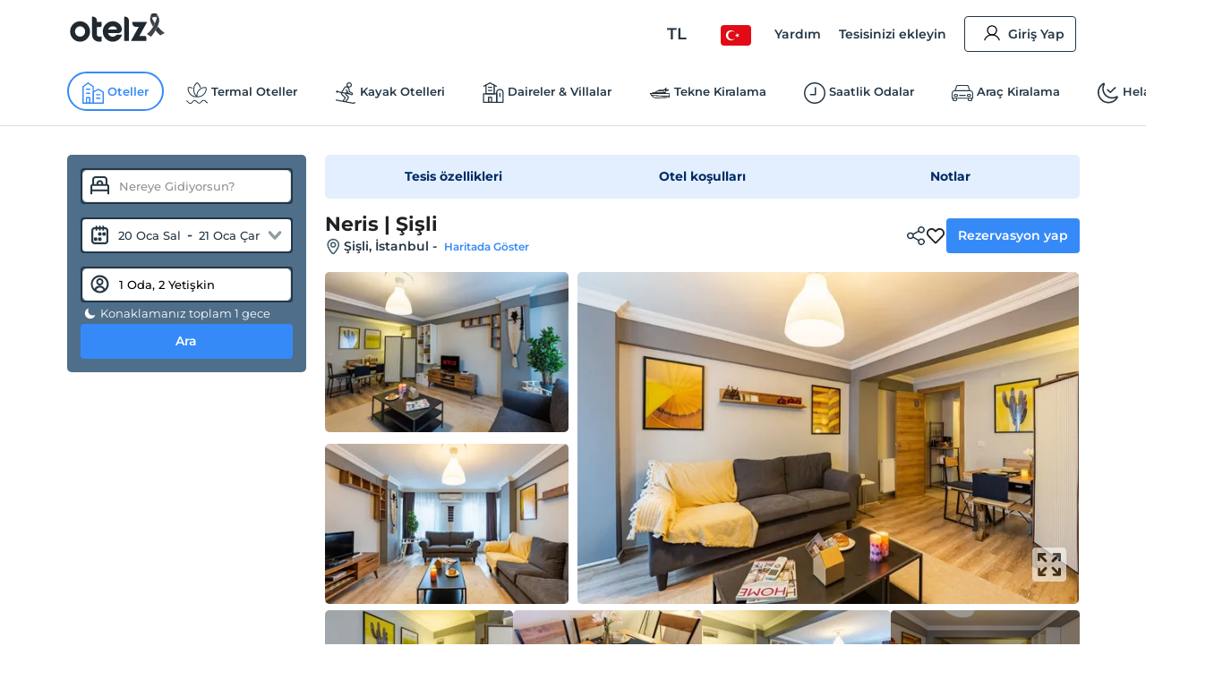

--- FILE ---
content_type: application/javascript; charset=utf-8
request_url: https://edge-cdn.otelz.com/app/44597/_next/static/chunks/751-43d941705885841d.js
body_size: 9460
content:
"use strict";(self.webpackChunk_N_E=self.webpackChunk_N_E||[]).push([[751],{58487:function(n,e,t){t.d(e,{Z:function(){return Y}});var i=t(47568),r=t(41799),o=t(20414),a=t(85893),l=t(67294),s=t(17418),c=t(26865),d=t(73234),u=t(20702),p=t(44228),x=t(31461),h=t(94528),f=t(49778),g=t(43221),m=t(7297),v=t(51192),b=t(40872),w=t(69396),y=t(24561);function j(){var n=(0,m.Z)(["\n  padding: 0;\n"]);return j=function(){return n},n}var Z=function(n){var e=n.y;return(0,a.jsxs)(a.Fragment,{children:[(0,a.jsx)("rect",{x:"0",y:e,rx:6,ry:6,width:"15%",height:"35"}),(0,a.jsx)("rect",{x:"20%",y:e,rx:6,ry:6,width:"80%",height:"35"})]})},C=v.ZP.div.withConfig({componentId:"sc-71b384f6-0"})(j()),N=function(n){var e=(0,b.Z)({},n),t=[[50,10],[35,15],[5,15],[50,10],[35,10],[35,10],[35,10],[35,10],[35,15],[5,15],[50,10],[35,10],[35,10],[35,10],[35,10],[35,10]],i=function(n){for(var e=0,i=0;i<n;i+=1)e+=t[i][0]+t[i][1];return e};return(0,a.jsx)(C,{children:(0,a.jsxs)(y.ZP,(0,w.Z)((0,r.Z)({width:"100%",height:"1000"},e),{children:[(0,a.jsx)("rect",{x:"0",y:i(0),rx:6,ry:6,width:"100%",height:"50"}),(0,a.jsx)(Z,{y:i(1)}),(0,a.jsx)("rect",{x:"0",y:i(2),rx:"2",ry:"2",width:"100%",height:"5"}),(0,a.jsx)("rect",{x:"0",y:i(3),rx:6,ry:6,width:"100%",height:"50"}),(0,a.jsx)(Z,{y:i(4)}),(0,a.jsx)(Z,{y:i(5)}),(0,a.jsx)(Z,{y:i(6)}),(0,a.jsx)(Z,{y:i(7)}),(0,a.jsx)(Z,{y:i(8)}),(0,a.jsx)("rect",{x:"0",y:i(9),rx:"2",ry:"2",width:"100%",height:"5"}),(0,a.jsx)("rect",{x:"0",y:i(10),rx:6,ry:6,width:"100%",height:"50"}),(0,a.jsx)(Z,{y:i(11)}),(0,a.jsx)(Z,{y:i(12)}),(0,a.jsx)(Z,{y:i(13)}),(0,a.jsx)(Z,{y:i(14)}),(0,a.jsx)(Z,{y:i(15)})]}))})},k=t(59596);function z(){var n=(0,m.Z)(["\n  display: flex;\n  flex-direction: column;\n  color: var(--oz-black);\n  border: 1px solid var(--border-color);\n  border-radius: 5px;\n  padding: 12px;\n\n  @media "," {\n    display: none;\n    margin: 0;\n    &.container {\n      width: 100%;\n    }\n    .col-9 {\n      display: none;\n    }\n  }\n"]);return z=function(){return n},n}var S=v.ZP.div.withConfig({componentId:"sc-4fe17117-0"})(z(),k.J.mobileM),P=function(){return(0,a.jsx)(S,{children:(0,a.jsx)(N,{speed:2,backgroundColor:"#f5f6f7",foregroundColor:"#eee"})})},O=t(9255),M=t(1629),F=t(47729);function T(){var n=(0,m.Z)(["\n  width: 100%;\n  height: 12px;\n  margin: 16px 0;\n"]);return T=function(){return n},n}function I(){var n=(0,m.Z)(["\n  text-align: center;\n\n  cursor: grab;\n  position: relative;\n  margin: -6px 0 0 0;\n  outline: 0;\n  .dot {\n    background-color: #378af9;\n    height: 24px;\n    line-height: 24px;\n    width: 24px;\n    border-radius: 50%;\n  }\n  .price {\n    display: none;\n    position: absolute;\n    left: calc(-50% + 0px);\n    top: -23px;\n    white-space: nowrap;\n    color: white;\n    font-weight: 600;\n    font-size: 13px;\n    background-color: var(--oz-navy-blue);\n    padding: 6px 12px;\n    border-radius: 6px;\n    left: calc(50% - 45px);\n    top: -44px;\n    width: 90px;\n    &:after {\n      top: 100%;\n      left: 50%;\n      border: solid transparent;\n      content: '';\n      height: 0;\n      width: 0;\n      position: absolute;\n      pointer-events: none;\n      border-color: rgba(0, 0, 0, 0);\n      border-top-color: var(--oz-navy-blue);\n      border-width: 8px;\n      margin-left: -8px;\n    }\n  }\n  &:hover,\n  &:focus-visible {\n    .dot {\n      -webkit-box-shadow: 0px 0px 1px 8px rgba(55, 138, 249, 0.4);\n      -moz-box-shadow: 0px 0px 1px 8px rgba(55, 138, 249, 0.4);\n      box-shadow: 0px 0px 1px 8px rgba(55, 138, 249, 0.4);\n    }\n    .price {\n      display: block;\n    }\n  }\n"]);return I=function(){return n},n}function E(){var n=(0,m.Z)(["\n  top: 0;\n  bottom: 0;\n  background: ",";\n  border-radius: 999px;\n"]);return E=function(){return n},n}var A=(0,v.ZP)(F.Z).withConfig({componentId:"sc-94135be9-0"})(T()),L=v.ZP.div.withConfig({componentId:"sc-94135be9-1"})(I()),R=v.ZP.div.withConfig({componentId:"sc-94135be9-2"})(E(),(function(n){return 2===(null===n||void 0===n?void 0:n.index)?"#E3E9EF":1===(null===n||void 0===n?void 0:n.index)?"#378AF9":"#E3E9EF"})),D=function(n,e){return(0,a.jsx)(R,(0,w.Z)((0,r.Z)({},n),{index:e.index}))},_=function(n){var e=(0,l.useContext)(d.Z).languageCode,t=n.min,i=n.max,o=n.step,s=n.value,c=n.defaultValue,u=n.onAfterChangeFn,p=n.onChangeFn,x=n.selectedFormat,h=n.refresh,f=(0,l.useMemo)((function(){return{newMin:Math.floor(t/o)*o,newMax:Math.ceil(i/o)*o}}),[t,i]),g=f.newMin,m=f.newMax,v=(0,l.useMemo)((function(){return Array.isArray(c)?[c[0]||g,c[1]||m]:c}),[g,m,c]),b=(0,l.useMemo)((function(){return(0,a.jsx)(A,{defaultValue:v,min:g,max:m,value:s,ariaValuetext:function(n){return"".concat(n.valueNow)},onAfterChange:u,onChange:p,pearling:!0,step:o,minDistance:o,renderTrack:D,renderThumb:function(n,t){return function(n,e){var t=arguments.length>2&&void 0!==arguments[2]?arguments[2]:"",i=arguments.length>3&&void 0!==arguments[3]?arguments[3]:"";return(0,a.jsxs)(L,(0,w.Z)((0,r.Z)({},n),{children:[(0,a.jsx)("div",{className:"dot"}),(0,a.jsx)("div",{className:"price",children:""===i?e.valueNow.toLocaleString(t,{minimumFractionDigits:0}):i.replace("{0}",e.valueNow.toLocaleString(t,{minimumFractionDigits:0}))})]}))}(n,t,e,x)}})}),[g,m,c,h]);return b},B=t(98121);function U(n){var e=n.children,t=n.onOutsideClick,i=(0,l.useRef)(null);return(0,l.useEffect)((function(){var n=function(n){i.current&&!i.current.contains(n.target)&&t()};return document.addEventListener("mousedown",n),function(){return document.removeEventListener("mousedown",n)}}),[t]),(0,a.jsx)("div",{ref:i,children:e})}function J(){var n=(0,m.Z)(["\n  display: flex;\n  flex-direction: column;\n  color: var(--oz-black);\n  border: 1px solid var(--border-color);\n  border-radius: 5px;\n  padding-top: 15px;\n\n  .heading-section {\n    display: none;\n  }\n\n  .filter-wrapper {\n    display: flex;\n    flex-direction: column;\n  }\n  .apply {\n    display: none;\n  }\n\n  > .filter-title {\n    font-size: 20px;\n    font-weight: var(--font-bold);\n    width: 100%;\n    border-bottom: 1px solid var(--border-color);\n    margin: 0 0 15px 0;\n    padding: 0 0 15px 10px;\n  }\n  .filter {\n    width: 100%;\n    border-bottom: 1px solid var(--border-color);\n    margin: 0 0 15px 0;\n    .title {\n      font-size: 16px;\n      font-weight: var(--font-bold);\n      margin: 0 0 15px 0;\n      padding-left: 10px;\n      position: relative;\n      .icon {\n        display: none;\n      }\n    }\n    .form-group {\n      width: calc(100% - 1.5rem);\n      margin: 0 0.75rem;\n      margin-bottom: 15px;\n    }\n    > .desc {\n      color: var(--oz-light-navy);\n      font-size: 14px;\n      font-weight: 500;\n    }\n    ul {\n      &.fixed {\n        height: 342px;\n        overflow: hidden;\n        overflow-y: auto;\n        ::-webkit-scrollbar {\n          width: 4px;\n        }\n      }\n      li {\n        float: left;\n        width: 100%;\n        margin: 0px 0 10px 0;\n        padding: 5px 10px 0 10px;\n        font-size: 13px;\n        font-weight: var(--font-medium);\n        .desc {\n          font-size: 12px;\n        }\n        label {\n          &:before {\n            border-color: var(--oz-black);\n            opacity: 0.6;\n          }\n        }\n        .text {\n          > label {\n            width: calc(100% - 26px);\n            white-space: nowrap;\n            overflow: hidden;\n            text-overflow: ellipsis;\n            display: inline-block;\n            font-weight: var(--font-semi-bold);\n          }\n          .count {\n            width: 26px;\n            float: right;\n            text-align: right;\n          }\n        }\n        &.zpara {\n          .text {\n            margin: 0 0 8px 0px;\n          }\n          .desc {\n            width: calc(100%);\n            float: left;\n          }\n          .slideToggle {\n            float: right;\n            margin: 5px 0 0 0;\n          }\n        }\n        &:hover {\n          background-color: #e9eff4;\n          &.zpara {\n            background-color: transparent;\n          }\n        }\n      }\n    }\n    &:last-child {\n      border-bottom: 0;\n      margin: 0 0 0 0;\n    }\n    &.range {\n      padding: 5px 12px 0 12px;\n      .title {\n        padding-left: 0;\n        .icon {\n          right: 4px !important;\n        }\n      }\n      .desc {\n        margin-bottom: 32px;\n      }\n    }\n  }\n\n  @media "," {\n    position: fixed;\n    bottom: -100vh;\n    left: 0;\n    height: 75%;\n    width: 100%;\n    border: 0;\n    background-color: var(--oz-white);\n    z-index: 9;\n    box-shadow: 0 0 20px 0 rgba(176, 176, 176, 0.5);\n    transition: all 0.5s ease-in-out;\n    overflow: hidden;\n    padding-top: 0;\n    border-radius: 8px 8px 0 0;\n    -webkit-box-shadow: 0px -4px 170px -46px rgb(0 0 0);\n    -moz-box-shadow: 0px -4px 170px -46px rgba(0, 0, 0, 1);\n    box-shadow: 0px -4px 170px -46px rgb(0 0 0);\n    &.show {\n      height: 75%;\n      bottom: 0vh;\n      left: 0;\n    }\n\n    &.hide {\n      bottom: -100vh;\n    }\n\n    .filter-title {\n      display: none;\n    }\n\n    .filter-wrapper {\n      overflow-y: auto;\n      display: unset;\n      flex-direction: unset;\n      ::-webkit-scrollbar {\n        width: 4px;\n      }\n      .filter {\n        max-height: 48px;\n        overflow: hidden;\n        margin: 0 0 0 0;\n        animation: all 0.3s ease-in-out;\n        .title {\n          font-size: 14px;\n          margin: 0 0 0 0;\n          line-height: 48px;\n          border-bottom: 0;\n          .icon {\n            display: block;\n            position: absolute;\n            right: 16px;\n            top: 12px;\n            animation: all 0.3s ease-in-out;\n          }\n        }\n        ul {\n          li {\n            margin: 0px 0 5px 0;\n            &.zpara {\n              margin-top: 4px;\n            }\n            .text {\n              > label {\n                font-size: 13px;\n                font-weight: var(--font-medium);\n              }\n              .count {\n                font-size: 12px;\n                color: var(--oz-light-navy);\n              }\n            }\n            .slideToggle + .text {\n              padding-right: 10px;\n            }\n          }\n          &.fixed {\n            height: unset;\n          }\n        }\n        .form-group {\n          padding: 0 10px;\n        }\n        &.active {\n          max-height: unset;\n          .title {\n            .icon {\n              transform: rotate(180deg);\n            }\n          }\n        }\n      }\n    }\n\n    .heading-section {\n      display: block;\n      line-height: 60px;\n      border-bottom: 1px solid var(--border-color);\n\n      button:first-child {\n        margin: 25px 0 0 0;\n        padding: 0;\n      }\n\n      button:last-child {\n        position: absolute;\n        top: 15px;\n        right: 16px;\n        padding: 0;\n        color: var(--oz-blue);\n        font-size: 16px;\n      }\n      .text {\n        font-size: 18px;\n        font-weight: var(--font-bold);\n        padding-left: 10px;\n      }\n    }\n    .apply {\n      display: block;\n      line-height: 50px;\n      border-radius: 0;\n    }\n  }\n"]);return J=function(){return n},n}function G(){var n=(0,m.Z)(["\n  display: none;\n  padding: 5px 10px;\n  border-bottom: 1px solid var(--border-color);\n  .title {\n    font-weight: var(--font-bold);\n    position: relative;\n    margin: 0 0 18px 0;\n    .clear {\n      float: right;\n      border: 1px solid var(--oz-blue);\n      color: var(--oz-blue);\n      background: var(--oz-white);\n      padding: 0 8px;\n      font-size: 11px;\n    }\n  }\n\n  > div:not(.title) {\n    position: relative;\n    background-color: #eff6ff;\n    padding: 6px 30px 6px 6px;\n    display: inline-block;\n    margin: 0 4px 4px 0;\n    border-radius: 4px;\n    font-size: 11px;\n    font-weight: var(--font-semi-bold);\n    > .closeBtn {\n      top: 9px;\n      right: 8px;\n      zoom: 0.7;\n      cursor: pointer;\n      path {\n        fill: var(--oz-blue);\n      }\n    }\n    &.clear {\n      padding: 6px;\n      cursor: pointer;\n    }\n  }\n  @media "," {\n    display: block;\n  }\n"]);return G=function(){return n},n}var V=v.ZP.div.withConfig({componentId:"sc-f3d1ca4b-0"})(J(),k.J.mobileM),$=v.ZP.div.withConfig({componentId:"sc-f3d1ca4b-1"})(G(),k.J.mobileM),H=function(n){var e,t,m=n.searchId,v=n.showPopup,b=n.togglePopup,w=n.isExpedia,y=n.filterData,j=n.mixerGuid,Z=n.eid,C=n.refresh,N=(0,l.useContext)(u.Z),k=N.searchUI,z=N.changeUrl,S=N.search,F=(0,l.useContext)(d.Z),T=F.languageCode,I=F.currency,E=F.deviceType,A=(0,l.useContext)(M.Z),L=(0,l.useContext)(g.Z),R=(0,s.$G)(f.s9.SEARCH).t,D=(0,s.$G)(f.s9.SEARCH_BAR).t,J=(0,l.useState)(),G=J[0],H=J[1],Y=(0,l.useState)(0),K=Y[0],q=Y[1],W=(0,l.useState)(0),Q=W[0],X=W[1],nn=(0,l.useState)(k),en=nn[0],tn=nn[1],rn=(0,l.useState)(!1),on=rn[0],an=rn[1],ln=(0,l.useState)(!1),sn=ln[0],cn=ln[1],dn=(0,l.useState)(!1),un=dn[0],pn=dn[1],xn=(0,l.useState)(!0),hn=xn[0],fn=xn[1],gn=(0,l.useState)(0),mn=gn[0],vn=gn[1],bn=(0,l.useState)(0),wn=bn[0],yn=bn[1],jn=(0,s.$G)(f.s9.COMMON).t,Zn=(0,l.useCallback)((0,i.Z)((function(){var n,e,t,i,a,l,s;return(0,o.__generator)(this,(function(o){switch(o.label){case 0:return"0"===m||"00000000-0000-0000-0000-000000000000"===j?[3,2]:(vn(0),yn(0),fn(!1),[4,c.QS.getSearchFilters({locale:T,model:(0,r.Z)({searchGuid:m,currency:I.id,isPriced:!0,filters:S.filters,isExpedia:"0"!==j||w,host:S.host,parentCacheId:S.filters.length>0?K:0},"0"!==j?{mixerGuid:j}:{},"0"!==Z?{eid:Z}:{})})]);case 1:return 0===(n=o.sent()).selected.length&&n.tempField&&q(JSON.parse(n.tempField).cacheId||0),(e=n.counts.find((function(n){return 100===n.id})))&&(null===e||void 0===e?void 0:e.hasSliderOptions)&&(t=e.sliderOptions.minSelected,i=e.sliderOptions.maxSelected,t>0&&vn(t),i>0&&yn(i)),L.setFilters(n),H(n),fn(!0),[3,3];case 2:"0"===m&&(H({counts:[],selected:[],tempField:""}),(null===(a=null===y||void 0===y?void 0:y.counts.find((function(n){return 100===n.id})))||void 0===a?void 0:a.hasSliderOptions)&&(l=a.sliderOptions.minSelected,s=a.sliderOptions.maxSelected,l>0&&vn(l),s>0&&yn(s)),H(y)),o.label=3;case 3:return[2]}}))})),[I.id,m,j]),Cn=function(n,e){if(0!==wn&&0!==mn&&mn>=wn&&(A.showNotification({description:R("filters.maxMinWarning"),title:"",type:"warning",dismissTime:4e3}),1))return!1;var t=(0,r.Z)({},S);e[0]>0&&vn(e[0]),yn(e[1]),t.pageNumber=1;var i=-2;(null===G||void 0===G?void 0:G.counts)&&(i=G.counts.findIndex((function(e){return e.id===n.id})));var o=t.filters.findIndex((function(e){return e.group===n.id}));if(o>=0){var a,l;if((null===(a=t.filters[o].sliderOptions)||void 0===a?void 0:a.selectedMin)===e[0]&&(null===(l=t.filters[o].sliderOptions)||void 0===l?void 0:l.selectedMax)===e[1])return!1;t.filters.splice(o,1)}return i>=0&&(e[0]!==(null===G||void 0===G?void 0:G.counts[i].sliderOptions.min)&&0!==e[0]||e[1]!==(null===G||void 0===G?void 0:G.counts[i].sliderOptions.max)&&0!==e[1])&&t.filters.push({id:0,hasSliderOptions:n.hasSliderOptions,group:n.id,sliderOptions:(0,r.Z)({},e[0]!==(null===G||void 0===G?void 0:G.counts[i].sliderOptions.min)&&0!==e[0]?{selectedMin:e[0]}:{},e[1]!==(null===G||void 0===G?void 0:G.counts[i].sliderOptions.max)&&0!==e[1]?{selectedMax:e[1]}:{})}),an(!0),O.Z.clearCacheSearchAllData(),-1===t.place.id&&(t.place.id=1),L.setShow(!1),tn(t),E===f.Yi.DESKTOP&&z(t),!0},Nn=function(n,e){return 130===n?(0,a.jsx)(h.ZPm,{name:"tr"===T?"ZparaNew":"ZparaNewEN",height:35,style:{float:"left"}}):135===n?(0,a.jsx)(h.ZPm,{name:"ZumbaraFilterIcon",height:35}):e.label};return(0,l.useEffect)((function(){v?A.lockScroll():A.unlockScroll()}),[v]),(0,l.useEffect)((function(){Zn()}),[Zn,C]),(null===G||void 0===G?void 0:G.counts)&&G.counts.length>0?(0,a.jsxs)(V,{className:v?"show":"hide","data-section":"filter",children:[(0,a.jsx)("div",{className:"filter-title",children:R("filters.title")}),(0,a.jsxs)("div",{className:"heading-section",children:[(0,a.jsx)("div",{className:"closeCircle",onClick:function(){return b&&b(!1)},"aria-hidden":"true"}),(0,a.jsx)("div",{className:"text",children:R("filters.title")})]}),(null===(e=L.filters)||void 0===e?void 0:e.selected)&&L.filters.selected.length>0&&L.show&&(0,a.jsxs)($,{className:"col-12",children:[(0,a.jsxs)("div",{className:"title",children:[R("searchFilters.selectedFilters"),(0,a.jsx)(x.Z,{className:"btn-blue clear",onClick:L.clear,children:D("clear")})]}),L.filters.selected.map((function(n){return(0,a.jsxs)("div",{children:[n.label,(0,a.jsx)(h.ZPm,{name:"close",className:"closeBtn",onClick:function(){return L.deleteFilter(n)}})]},n.grp+n.id)}))]}),(0,a.jsx)("div",{className:"filter-wrapper",children:null===G||void 0===G||null===(t=G.counts)||void 0===t?void 0:t.sort((function(n,e){return n.order-e.order})).map((function(n,e){if(n.hasSliderOptions){var t=n.sliderOptions,i=t.max,o=t.maxSelected,l=t.min,s=t.minSelected,c=t.priceStep,d=t.rangeLabel,u=t.selectedFormat;return(0,a.jsxs)("div",{className:"filter range".concat(Q===n.id?" active":""),"data-section":"t-".concat(n.id),children:[(0,a.jsxs)("div",{className:"title",onClick:function(){return X(Q===n.id?0:n.id)},"aria-hidden":"true",children:[n.label,(0,a.jsx)(h.ZPm,{name:"chevronBottom",className:"icon",height:24,width:24})]}),(0,a.jsx)("div",{className:"desc",children:(0,a.jsx)(U,{onOutsideClick:function(){(sn||un)&&(cn(!1),pn(!1),setTimeout((function(){Cn(n,[mn,wn])})))},children:(0,a.jsxs)("div",{className:"row price-labels",onKeyDown:function(e){"Enter"===e.key&&(cn(!1),pn(!1),setTimeout((function(){Cn(n,[mn,wn])})))},children:[(0,a.jsxs)("div",{className:"col-6",children:[(0,a.jsx)("div",{children:"Minimum"}),sn?(0,a.jsx)(p.Z,{type:"number",min:l,max:wn||i,defaultValue:s||l,onChange:function(n){var e=Number(n.target.value);vn(e)},autoFocus:!0}):(0,a.jsx)(p.Z,{type:"text",value:(0,B.Z)(T,s,I.abbr)||(0,B.Z)(T,l,I.abbr)||0,onClick:function(){return cn(!0)}})]}),(0,a.jsxs)("div",{className:"col-6",children:[(0,a.jsx)("div",{children:"Maximum"}),un?(0,a.jsx)(p.Z,{type:"number",min:mn||l,max:i,defaultValue:wn||o,onChange:function(n){var e=Number(n.target.value);yn(e)},autoFocus:!0}):(0,a.jsx)(p.Z,{type:"text",value:(0,B.Z)(T,wn,I.abbr)||d.split("-")[1],onClick:function(){return pn(!0)}})]})]})})}),hn&&(0,a.jsx)(_,{min:l,max:i,step:c,selectedFormat:u,defaultValue:[s||l,o||i],onAfterChangeFn:function(e){return Cn(n,e)},refresh:C,onChangeFn:function(n){vn(n[0]),yn(n[1])}})]},n.id)}return n.items.length>0?(0,a.jsxs)("div",{className:"filter".concat(Q===n.id||130===n.id?" active":""),"data-section":"t-".concat(n.id),children:[130!==n.id&&135!==n.id&&(0,a.jsxs)("div",{className:"title",onClick:function(){return X(Q===n.id?0:n.id)},"aria-hidden":"true",children:[n.label,(0,a.jsx)(h.ZPm,{name:"chevronBottom",className:"icon",height:24,width:24})]}),n.items.length>9&&(0,a.jsx)("div",{className:"form-group",children:(0,a.jsx)(p.Z,{type:"text",onChange:function(n){var t;return function(n,e){var t=G;(null===t||void 0===t?void 0:t.counts)&&(t.counts[n].items.forEach((function(i,r){i.label.toLocaleLowerCase().includes(e.toLocaleLowerCase())?t.counts[n].items[r].hide=!1:e.length>0?t.counts[n].items[r].hide=!0:t.counts[n].items[r].hide=!1})),H((0,r.Z)({},t)))}(e,null===(t=n.target)||void 0===t?void 0:t.value)},placeholder:jn("buttonActions.search"),name:"search-".concat(n.id)})}),(0,a.jsx)("ul",{className:n.items.length>9?"fixed":"",children:n.items.sort((function(n,e){return n.order-e.order})).map((function(e,t){return!e.hide&&(0,a.jsxs)("li",{className:130===n.id||135===n.id?"zpara":"",style:135===n.id?{margin:0}:{},children:[(0,a.jsx)(p.Z,{type:130===n.id||135===n.id?"slideToggle":"checkbox",name:"t-".concat(n.id),value:e.id,defaultChecked:void 0!==S.filters.find((function(n){return n.id===e.id&&n.group===e.grp})),id:"f-".concat(n.id,"-").concat(e.id),onClick:function(){return function(n){var e=(0,r.Z)({},S);if(e.pageNumber=1,n){var t=e.filters.findIndex((function(e){return e.id===n.id&&e.group===n.grp}));t>=0?e.filters.splice(t,1):e.filters.push({id:n.id,group:n.grp}),an(!0)}O.Z.clearCacheSearchAllData(),-1===e.place.id&&(e.place.id=1),tn(e),L.setShow(!1),E===f.Yi.DESKTOP&&z(e)}(e)},text:Nn(n.id,e),children:!w&&130!==n.id&&135!==n.id&&e.tot>0&&(0,a.jsx)("div",{className:"count",children:e.tot})}),130===n.id&&(0,a.jsx)("div",{className:"desc",children:R("filters.zpara_desc")}),135===n.id&&(0,a.jsx)("div",{className:"desc",style:{marginBottom:12},children:R("filters.zumbara_desc")})]},t.toString())}))})]},n.id):null}))}),on&&(0,a.jsx)(x.Z,{className:"btn-blue apply",onClick:function(){b&&b(!1),an(!1),z(en)},children:R("filters.apply")})]}):(0,a.jsx)(P,{})};H.defaultProps={showPopup:!1,togglePopup:function(){},filterData:void 0,mixerGuid:void 0,eid:void 0,refresh:0};var Y=H},97421:function(n,e,t){var i=t(40872),r=t(41799),o=t(69396),a=t(7297),l=t(85893),s=t(24561);function c(){var n=(0,a.Z)(["\n  padding-left: 0.75rem;\n"]);return c=function(){return n},n}var d=t(51192).ZP.div.withConfig({componentId:"sc-919f434c-0"})(c());e.Z=function(n){var e=(0,i.Z)({},n);return(0,l.jsx)(d,{children:(0,l.jsxs)(s.ZP,(0,o.Z)((0,r.Z)({width:"100%",height:"60"},e),{backgroundColor:"#243645",backgroundOpacity:.6,foregroundColor:"#243645",foregroundOpacity:.4,children:[(0,l.jsx)("rect",{x:"0",y:"0",rx:6,ry:6,width:"75%",height:"12"}),(0,l.jsx)("rect",{x:"0",y:"20",rx:6,ry:6,width:"55%",height:"12"}),(0,l.jsx)("rect",{x:"0",y:"40",rx:6,ry:6,width:"35%",height:"12"})]}))})}},90952:function(n,e,t){t.d(e,{Z:function(){return w}});var i=t(7297),r=t(85893),o=(t(67294),t(51192)),a=t(40872),l=t(41799),s=t(69396),c=t(24561);function d(){var n=(0,i.Z)(["\n  padding-left: 0.75rem;\n  padding-right: 0.75rem;\n  margin-top: 20px;\n  position: relative;\n  height: 45px;\n\n  svg,\n  img {\n    position: absolute;\n    left: 0.75rem;\n    top: 0;\n  }\n"]);return d=function(){return n},n}var u=o.ZP.div.withConfig({componentId:"sc-4c55e7cc-0"})(d()),p=function(n){var e=(0,a.Z)({},n);return(0,r.jsxs)(u,{children:[(0,r.jsx)(c.ZP,(0,s.Z)((0,l.Z)({width:"100%",height:"45"},e),{backgroundColor:"#0896ff",backgroundOpacity:.8,foregroundColor:"#0896ff",foregroundOpacity:.5,children:(0,r.jsx)("rect",{x:"0",y:"0",rx:3,ry:3,width:"12%",height:"45"})})),(0,r.jsxs)(c.ZP,(0,s.Z)((0,l.Z)({width:"100%",height:"45"},e),{children:[(0,r.jsx)("rect",{x:"14.66%",y:"0",rx:3,ry:3,width:"12%",height:"45"}),(0,r.jsx)("rect",{x:"28.66%",y:"0",rx:3,ry:3,width:"12%",height:"45"}),(0,r.jsx)("rect",{x:"42.66%",y:"0",rx:3,ry:3,width:"12%",height:"45"}),(0,r.jsx)("rect",{x:"56.66%",y:"0",rx:3,ry:3,width:"12%",height:"45"}),(0,r.jsx)("rect",{x:"70.66%",y:"0",rx:3,ry:3,width:"12%",height:"45"}),(0,r.jsx)("rect",{x:"84.66%",y:"0",rx:3,ry:3,width:"12%",height:"45"})]}))]})},x=t(97421);function h(){var n=(0,i.Z)(["\n  padding-left: 0.75rem;\n  padding-right: 0.75rem;\n  margin-top: 20px;\n\n  .wrapper {\n    position: relative;\n    height: 225px;\n    border: 1px solid var(--border-color);\n    border-radius: ","px;\n  }\n\n  .right-button-wrapper {\n    position: absolute;\n    right: 12px;\n    bottom: 12px;\n  }\n"]);return h=function(){return n},n}var f=o.ZP.div.withConfig({componentId:"sc-327d79ed-0"})(h(),5),g=function(n){var e=(0,a.Z)({},n);return(0,r.jsx)(f,{children:(0,r.jsxs)("div",{className:"wrapper",children:[(0,r.jsxs)(c.ZP,(0,s.Z)((0,l.Z)({width:"100%",height:"225"},e),{children:[(0,r.jsx)("rect",{x:"1.5%",y:"12",rx:5,ry:5,width:"24%",height:"200"}),(0,r.jsx)("rect",{x:"27%",y:"12",rx:5,ry:5,width:"40%",height:"40"}),(0,r.jsx)("rect",{x:"27%",y:"72",rx:5,ry:5,width:"25%",height:"25"}),(0,r.jsx)("rect",{x:"27%",y:"109",rx:5,ry:5,width:"10%",height:"25"}),(0,r.jsx)("rect",{x:"27%",y:"148",rx:5,ry:5,width:"45%",height:"25"}),(0,r.jsx)("rect",{x:"27%",y:"183",rx:5,ry:5,width:"50%",height:"25"}),(0,r.jsx)("rect",{x:"83.5%",y:"12",rx:5,ry:5,width:"15%",height:"40"}),(0,r.jsx)("rect",{x:"78.5%",y:"64",rx:5,ry:5,width:"20%",height:"40"}),(0,r.jsx)("rect",{x:"78.5%",y:"128",rx:"12",ry:"12",width:"20%",height:"24"})]})),(0,r.jsx)("div",{className:"right-button-wrapper",children:(0,r.jsx)(c.ZP,(0,s.Z)((0,l.Z)({width:"145",height:"40"},e),{backgroundColor:"#0896ff",backgroundOpacity:.8,foregroundColor:"#0896ff",foregroundOpacity:.5,children:(0,r.jsx)("rect",{x:"0",y:"0",rx:5,ry:5,width:"100%",height:"100%"})}))})]})})},m=t(59596);function v(){var n=(0,i.Z)(["\n  margin-top: 20px;\n\n  @media "," {\n    margin: 0;\n    &.container {\n      width: 100%;\n    }\n    .col-9 {\n      display: none;\n      padding-left: 0;\n    }\n  }\n"]);return v=function(){return n},n}var b=o.ZP.div.withConfig({componentId:"sc-bad6a598-0"})(v(),m.J.mobileM),w=function(){var n="#f5f6f7",e="#eee";return(0,r.jsxs)(b,{className:"col-xs-12 col-sm-12 col-9",children:[(0,r.jsxs)("div",{className:"row",children:[(0,r.jsx)("div",{className:"col-8",children:(0,r.jsx)(x.Z,{speed:2,backgroundColor:n,foregroundColor:e})}),(0,r.jsx)("div",{className:"col-4"})]}),(0,r.jsx)(p,{speed:2,backgroundColor:n,foregroundColor:e}),(0,r.jsx)(g,{speed:2,backgroundColor:n,foregroundColor:e}),(0,r.jsx)(g,{speed:2,backgroundColor:n,foregroundColor:e}),(0,r.jsx)(g,{speed:2,backgroundColor:n,foregroundColor:e}),(0,r.jsx)(g,{speed:2,backgroundColor:n,foregroundColor:e})]})}},86333:function(n,e,t){t.d(e,{Z:function(){return k}});var i=t(41799),r=t(69396),o=t(7297),a=t(85893),l=t(17418),s=t(67294),c=t(51192),d=t(20702),u=t(59596),p=t(31461),x=t(94528),h=t(49778),f=t(9255),g=[{id:0,label:"sortingTab.populer",vendorOpen:!0},{id:1,label:"sortingTab.highestStar",vendorOpen:!0},{id:2,label:"sortingTab.lowestStar",vendorOpen:!0},{id:3,label:"sortingTab.averageScore",vendorOpen:!1},{id:4,label:"sortingTab.highestRatingLowestPrice",vendorOpen:!1},{id:5,label:"sortingTab.lowestPrice",vendorOpen:!0},{id:8,label:"sortingTab.highestPrice",vendorOpen:!0}],m=function(n){return n?g.filter((function(n){return!0===n.vendorOpen})):g},v=t(73234);function b(){var n=(0,o.Z)(["\n  margin-bottom: 20px;\n  border-radius: 4px;\n  border: 1px solid var(--oz-navy-blue) !important;\n  > .row {\n    padding: 0 0.75rem;\n  }\n  @media "," {\n    display: none;\n  }\n"]);return b=function(){return n},n}function w(){var n=(0,o.Z)(["\n  font-size: 12px;\n  padding: 6px;\n  height: 46px;\n  border-radius: 0;\n  background-color: transparent;\n  border: 0;\n  line-height: 16px;\n  border-right: 1px solid var(--oz-navy-blue);\n  flex: 1;\n  transition-duration: 0.2s;\n  &:first-child {\n    border-radius: 4px 0 0 4px;\n  }\n  &:last-child {\n    border: 0;\n    border-radius: 0 4px 4px 0;\n  }\n  &:hover {\n    background-color: #e9eff4;\n  }\n  &.btn-selected {\n    background-color: var(--oz-light-blue);\n  }\n"]);return w=function(){return n},n}function y(){var n=(0,o.Z)(["\n  &.open {\n    bottom: 0vh;\n  }\n\n  &.close {\n    bottom: -100vh;\n  }\n\n  display: none;\n\n  @media "," {\n    display: block;\n    position: fixed;\n    height: 60%;\n    z-index: 9;\n    bottom: 0;\n    left: 0;\n    right: 0;\n    background: var(--oz-white);\n    box-shadow: 0 0 20px 0 rgba(176, 176, 176, 0.5);\n    border-radius: 12px;\n    transition: all 0.5s ease-in-out;\n\n    .heading-section {\n      height: 45px;\n      display: flex;\n      align-items: center;\n      margin-bottom: 15px;\n\n      button:first-child {\n        margin: 25px 0 0 16px;\n        padding: 0;\n      }\n\n      button:last-child {\n        position: absolute;\n        top: 15px;\n        right: 16px;\n        padding: 0;\n        color: var(--oz-blue);\n        font-size: 16px;\n      }\n      .text {\n        font-size: 16px;\n        font-weight: var(--font-bold);\n        margin: 15px 0 0 25px;\n      }\n    }\n\n    .sort-options {\n      display: flex;\n      flex-direction: column;\n      height: calc(100% - 55px);\n      padding: 0 10px;\n      overflow: scroll;\n      button {\n        border-right: 0 !important;\n        padding: 5px 15px;\n        border-radius: 4px;\n        text-align: left;\n        font-size: 16px;\n        color: var(--oz-black);\n        max-height: 60px;\n\n        &.btn-primary {\n          color: var(--oz-white);\n        }\n      }\n    }\n  }\n"]);return y=function(){return n},n}var j=c.ZP.div.withConfig({componentId:"sc-227be8c4-0"})(b(),u.J.mobileM),Z=c.ZP.button.withConfig({componentId:"sc-227be8c4-1"})(w()),C=c.ZP.div.withConfig({componentId:"sc-227be8c4-2"})(y(),u.J.mobileM),N=function(n){var e=n.showPopup,t=n.togglePopup,o=n.isExpedia,c=(0,l.$G)(h.s9.SEARCH_BAR).t,u=(0,s.useContext)(d.Z),g=u.search,b=u.changeUrl,w=(0,s.useContext)(v.Z).currency,y=s.useRef(null);(0,s.useEffect)((function(){var n=function(n){y.current&&n.target&&!y.current.contains(n.target)&&t&&e&&t(!1)};return window.addEventListener("click",n),function(){return window.removeEventListener("click",n)}}),[y,t]);var N=function(n){f.Z.clearCacheSearchAllData();var e=(0,i.Z)({},g);-1===e.place.id&&(e.place.id=1),b((0,r.Z)((0,i.Z)({},e),{orderBy:n,pageNumber:1,currency:w.enumId}))};return(0,a.jsxs)(a.Fragment,{children:[(0,a.jsx)(j,{className:"col-12",ref:y,children:(0,a.jsx)("div",{className:"row",children:m(o).map((function(n){return(0,a.jsx)(Z,{type:"button",onClick:function(){return N(n.id)},className:"btn ".concat(n.id===g.orderBy?"btn-selected":""),"data-testid":n.label.replace("sortingTab.",""),children:c(n.label)},n.id.toString())}))})}),(0,a.jsxs)(C,{className:e?"open":"close",children:[(0,a.jsxs)("div",{className:"heading-section",children:[(0,a.jsx)(p.Z,{type:"button",onClick:function(){return t&&t(!1)},children:(0,a.jsx)(x.ZPm,{name:"close",height:24,width:24})}),(0,a.jsx)("div",{className:"text",children:c("sort")})]}),(0,a.jsx)("div",{className:"sort-options",children:m(o).map((function(n){return(0,a.jsx)(Z,{type:"button",onClick:function(){return N(n.id)},className:"btn ".concat(n.id===g.orderBy?"btn-primary":""),children:c(n.label)},n.id.toString())}))})]})]})};N.defaultProps={showPopup:!1,togglePopup:function(){},isExpedia:!1};var k=N},169:function(n,e,t){t.d(e,{JL:function(){return p},Jb:function(){return d},u2:function(){return u}});var i=t(7297),r=t(85893),o=(t(67294),t(51192)),a=t(59596),l=t(6755);function s(){var n=(0,i.Z)(["\n  ul {\n    padding: 24px 0;\n    li {\n      display: inline-block;\n      line-height: 12px;\n      padding-left: 0;\n      padding-right: 0;\n      a,\n      span {\n        font-size: 12px;\n        color: var(--oz-blue);\n        font-weight: var(--font-semi-bold);\n      }\n      > span {\n        color: var(--font-color);\n      }\n      .arrow {\n        margin: 0 5px -2px 5px;\n      }\n      &:last-child {\n        .arrow {\n          display: none;\n        }\n      }\n    }\n  }\n\n  @media "," {\n    /* display: none; */\n    ul {\n      padding: 10px 0;\n    }\n  }\n"]);return s=function(){return n},n}var c=o.ZP.div.withConfig({componentId:"sc-82ca7dfc-0"})(s(),a.J.mobileM),d=function(n){var e=n.children;n.schema;return(0,r.jsx)("ul",{className:"breadCrumb",children:e})},u=function(n){var e=n.name,t=n.url,i=n.content,o=n.schema;return void 0===o||o?(0,r.jsxs)("li",{itemProp:"itemListElement",itemScope:!0,itemType:"https://schema.org/ListItem",children:[t?(0,r.jsx)(l.Z,{itemProp:"item",href:t,children:(0,r.jsx)("span",{itemProp:"name",children:e})}):(0,r.jsx)("span",{itemProp:"name",children:e}),(0,r.jsx)("div",{className:"icons arrow mini"}),(0,r.jsx)("meta",{itemProp:"position",content:i.toString()})]},e):(0,r.jsxs)("li",{children:[t?(0,r.jsx)(l.Z,{href:t,children:(0,r.jsx)("span",{children:e})}):(0,r.jsx)("span",{children:e}),(0,r.jsx)("div",{className:"icons arrow mini"})]},e)},p=function(n){var e=n.children;return(0,r.jsx)(c,{className:"col-12",children:e})};u.defaultProps={url:void 0}},65301:function(n,e,t){var i=t(7297),r=t(85893),o=t(17418),a=(t(67294),t(51192)),l=t(17602),s=t(84220),c=t(49778),d=t(18701);function u(){var n=(0,i.Z)(["\n  user-select: none;\n  min-height: 32px;\n  .survey {\n    display: inline-block;\n    margin: 0 10px 0;\n    .survey-label {\n      font-size: 16px;\n      font-weight: var(--font-semi-bold);\n      color: #21477a;\n      margin: 1px 0 2px 0;\n      &.oneRow {\n        line-height: 29px;\n      }\n    }\n    .survey-count {\n      font-size: 12px;\n      font-weight: var(--font-medium);\n    }\n    .handle {\n      color: var(--oz-blue);\n      text-decoration: underline;\n      cursor: pointer;\n      font-size: 12px;\n      font-weight: var(--font-medium);\n      margin: 4px 0 0 0;\n    }\n  }\n  .score_sqaure {\n    float: right;\n    font-size: 16px;\n    text-align: center;\n  }\n  .expedia-score-desc {\n    font-size: 12px;\n    font-style: italic;\n    font-weight: var(--font-light);\n    margin-top: 4px;\n  }\n"]);return u=function(){return n},n}var p=a.ZP.div.withConfig({componentId:"sc-cfec4fe5-0"})(u()),x=function(n){var e=n.surveyScore,t=n.surveyScoreLabel,i=n.totalVotes,a=n.className,u=n.cursor,x=n.totalComment,h=(0,o.$G)(c.s9.COMMON).t,f="";i&&i>0&&(f=(0,s.U)(h("hotelCard.evaluation".concat(i>1?"Plural":"")),i.toString()));var g=t;return void 0===t&&(g=h("hotelCard.".concat((0,d.l)(Number(e>10?(e/10).toFixed(1):e))))),e>0?(0,r.jsxs)(p,{className:a,children:[(g||"number"===typeof i&&i>0)&&(0,r.jsxs)("div",{className:"survey",children:[g&&e>0&&(0,r.jsx)("div",{className:"survey-label".concat(""!==f&&i&&0!==i?"":" oneRow"),children:g}),""!==f&&void 0!==i&&i>0&&(0,r.jsx)("div",{className:"survey-count",children:f}),void 0!==x&&x>0&&u&&(0,r.jsx)("div",{className:"handle",onClick:function(){return(0,l.H5)("comments")},"aria-hidden":"true",children:(0,s.U)(h("hotelCard.showComments"),x.toString())})]}),e>0&&(0,r.jsx)("div",{className:"score_sqaure",children:e>10?e/10===10?e/10:(e/10).toFixed(1):e})]}):null};x.defaultProps={className:"",totalVotes:0,cursor:!1,surveyScoreLabel:void 0},e.Z=x},38125:function(n,e,t){var i=t(7297),r=t(85893),o=t(17418),a=t(67294),l=t(51192),s=t(49778),c=t(59596),d=t(71766),u=t(6755);function p(){var n=(0,i.Z)(["\n  display: none;\n  padding-top: 10px;\n  padding-bottom: 10px;\n  background-color: var(--border-color);\n  text-align: center;\n  > .row {\n    display: inline-flex;\n    text-align: left;\n    max-width: 450px;\n    padding-top: 10px;\n    padding-bottom: 10px;\n    background: var(--oz-white);\n  }\n  .col-3 {\n    img {\n      width: 100%;\n    }\n  }\n  .col-9 {\n    padding-left: 0;\n    .title {\n      font-size: var(--font-size);\n      font-weight: var(--font-bold);\n    }\n    .desc {\n      font-size: 13px;\n      margin: 5px 0;\n    }\n    .link {\n      a {\n        color: var(--oz-blue);\n        font-weight: var(--font-bold);\n        text-transform: uppercase;\n      }\n    }\n  }\n\n  @media "," {\n    display: block;\n  }\n"]);return p=function(){return n},n}var x=l.ZP.div.withConfig({componentId:"sc-6ec6ed5c-0"})(p(),c.J.tabletS),h=function(n){var e=n.component,t=(0,o.$G)(s.s9.COMMON).t,i=(0,a.useMemo)((function(){return"undefined"!==typeof navigator?/android/i.test(navigator.userAgent)?"https://play.google.com/store/apps/details?id=com.otelz.mobil":/iPad|iPhone|iPod/.test(navigator.userAgent)?"https://apps.apple.com/tr/app/otelz-21-000-t%C3%BCrkiye-hotels/id1085033418":null:null}),[]);return i?(0,r.jsx)(x,{style:"search"===e?{backgroundColor:"#f4f4f4",paddingTop:0,paddingBottom:15}:{},className:"search"!==e?"container":"",children:(0,r.jsxs)("div",{className:"row",children:[(0,r.jsx)("div",{className:"col-3",children:(0,r.jsx)(d.Z,{src:"/webapp/images/redirect_mobile_app.png",alt:"kirmizi-logo",width:80,height:80,style:{display:"block"},ratio:1,quality:98})}),(0,r.jsxs)("div",{className:"col-9",children:[(0,r.jsx)("div",{className:"title",children:t("redirectToMobileApp.continueInApp")}),(0,r.jsx)("div",{className:"desc",children:t("redirectToMobileApp.easiestWayForReservation")}),(0,r.jsx)("div",{className:"link",children:(0,r.jsx)(u.Z,{href:i,children:t("redirectToMobileApp.openApp")})})]})]})}):null};h.defaultProps={component:""},e.Z=h},46709:function(n,e,t){var i=t(7297),r=t(85893),o=(t(67294),t(51192)),a=t(11163),l=t(59596),s=t(94528);function c(){var n=(0,i.Z)(["\n  display: flex;\n  flex-wrap: nowrap;\n  .star {\n    margin: 0 -5px 0 0;\n    zoom: 0.75;\n  }\n  @media "," {\n    zoom: 0.75;\n  }\n"]);return c=function(){return n},n}var d=o.ZP.div.withConfig({componentId:"sc-41db2cd8-0"})(c(),l.J.mobileM),u=function(n){var e=n.count,t=n.className,i=(0,a.useRouter)();return e<1?null:(0,r.jsx)(d,{className:t,children:Array.from(new Array(e).keys()).map((function(n){return i.asPath.includes("/reservation/")?(0,r.jsx)(s.ZPm,{name:"StarSFill"},n.toString()):(0,r.jsx)("div",{className:"icons star"},n.toString())}))})};u.defaultProps={className:""},e.Z=u},67676:function(n,e,t){var i=t(41799),r=t(69396),o=t(49778),a=t(23389),l={getUrl:function(n,e,t){return e.type===o.AS.City||e.type===o.AS.District||e.type===o.AS.Town||e.type===o.AS.Region?!t||"hotel"!==n&&"search"!==n?"".concat("https://www.otelz.com","/").concat(e.pCode):"".concat("https://www.otelz.com","/search/s/").concat((0,a.DF)((0,r.Z)((0,i.Z)({},t),{pageNumber:1,filters:[],cityId:0,searchType:t.searchType,specialPage:e.cCode,place:(0,r.Z)((0,i.Z)({},t.place),{id:e.id,latitude:e.lat,longitude:e.lng,type:e.type,name:e.name,countryCode:e.cCode,group:o.vf.Search})}))):""},getHotelUrl:function(n){return"".concat("https://www.otelz.com","/hotel/").concat(n.stringKey)},getCountryUrl:function(n,e){var t="tr"===e?"otelleri":"hotels",i="tr"===n.toLowerCase()?"turkiye-".concat(t):"";return"".concat("https://www.otelz.com","/").concat(i)}};e.Z=l},98121:function(n,e){var t=function(n,e,t){var i=arguments.length>3&&void 0!==arguments[3]?arguments[3]:0,r="TL"===t.toUpperCase()?"TRY":t.toUpperCase(),o=["TRY","EUR","USD","GBP"],a={tr:"tr-TR",en:"en-US"};if(e){var l,s=null===(l=a[n])||void 0===l?void 0:l.toString();if("tr"===n||"TRY"!==r&&"try"!==r||(s="tr-TR"),o.includes(r)){var c=e.toLocaleString(s,{style:"currency",currency:r,minimumFractionDigits:0,maximumFractionDigits:i}),d=c.replace(/([0-9].*)\w+/g,""),u=c.replace(d,"");return"".concat(d," ").concat(u)}var p=e.toLocaleString(s,{maximumFractionDigits:i});return"".concat(p.replace(" ".concat(r),"")," ").concat(r)}return null};t.defaultProps={decimal:0,currenyIcon:""},e.Z=t}}]);

--- FILE ---
content_type: application/javascript; charset=utf-8
request_url: https://edge-cdn.otelz.com/app/44597/_next/static/chunks/2335-2bd1bf970c80a12a.js
body_size: 11985
content:
(self.webpackChunk_N_E=self.webpackChunk_N_E||[]).push([[2335],{69884:function(e,t,a){"use strict";a.d(t,{Z:function(){return u}});var i={lessThanXSeconds:{one:"\u0623\u0642\u0644 \u0645\u0646 \u062b\u0627\u0646\u064a\u0629 \u0648\u0627\u062d\u062f\u0629",two:"\u0623\u0642\u0644 \u0645\u0646 \u062b\u0627\u0646\u062a\u064a\u0646",threeToTen:"\u0623\u0642\u0644 \u0645\u0646 {{count}} \u062b\u0648\u0627\u0646\u064a",other:"\u0623\u0642\u0644 \u0645\u0646 {{count}} \u062b\u0627\u0646\u064a\u0629"},xSeconds:{one:"\u062b\u0627\u0646\u064a\u0629 \u0648\u0627\u062d\u062f\u0629",two:"\u062b\u0627\u0646\u062a\u064a\u0646",threeToTen:"{{count}} \u062b\u0648\u0627\u0646\u064a",other:"{{count}} \u062b\u0627\u0646\u064a\u0629"},halfAMinute:"\u0646\u0635\u0641 \u062f\u0642\u064a\u0642\u0629",lessThanXMinutes:{one:"\u0623\u0642\u0644 \u0645\u0646 \u062f\u0642\u064a\u0642\u0629",two:"\u0623\u0642\u0644 \u0645\u0646 \u062f\u0642\u064a\u0642\u062a\u064a\u0646",threeToTen:"\u0623\u0642\u0644 \u0645\u0646 {{count}} \u062f\u0642\u0627\u0626\u0642",other:"\u0623\u0642\u0644 \u0645\u0646 {{count}} \u062f\u0642\u064a\u0642\u0629"},xMinutes:{one:"\u062f\u0642\u064a\u0642\u0629 \u0648\u0627\u062d\u062f\u0629",two:"\u062f\u0642\u064a\u0642\u062a\u064a\u0646",threeToTen:"{{count}} \u062f\u0642\u0627\u0626\u0642",other:"{{count}} \u062f\u0642\u064a\u0642\u0629"},aboutXHours:{one:"\u0633\u0627\u0639\u0629 \u0648\u0627\u062d\u062f\u0629 \u062a\u0642\u0631\u064a\u0628\u0627\u064b",two:"\u0633\u0627\u0639\u062a\u064a\u0646 \u062a\u0642\u0631\u064a\u0628\u0627\u064b",threeToTen:"{{count}} \u0633\u0627\u0639\u0627\u062a \u062a\u0642\u0631\u064a\u0628\u0627\u064b",other:"{{count}} \u0633\u0627\u0639\u0629 \u062a\u0642\u0631\u064a\u0628\u0627\u064b"},xHours:{one:"\u0633\u0627\u0639\u0629 \u0648\u0627\u062d\u062f\u0629",two:"\u0633\u0627\u0639\u062a\u064a\u0646",threeToTen:"{{count}} \u0633\u0627\u0639\u0627\u062a",other:"{{count}} \u0633\u0627\u0639\u0629"},xDays:{one:"\u064a\u0648\u0645 \u0648\u0627\u062d\u062f",two:"\u064a\u0648\u0645\u064a\u0646",threeToTen:"{{count}} \u0623\u064a\u0627\u0645",other:"{{count}} \u064a\u0648\u0645"},aboutXWeeks:{one:"\u0623\u0633\u0628\u0648\u0639 \u0648\u0627\u062d\u062f \u062a\u0642\u0631\u064a\u0628\u0627\u064b",two:"\u0623\u0633\u0628\u0648\u0639\u064a\u0646 \u062a\u0642\u0631\u064a\u0628\u0627\u064b",threeToTen:"{{count}} \u0623\u0633\u0627\u0628\u064a\u0639 \u062a\u0642\u0631\u064a\u0628\u0627\u064b",other:"{{count}} \u0623\u0633\u0628\u0648\u0639 \u062a\u0642\u0631\u064a\u0628\u0627\u064b"},xWeeks:{one:"\u0623\u0633\u0628\u0648\u0639 \u0648\u0627\u062d\u062f",two:"\u0623\u0633\u0628\u0648\u0639\u064a\u0646",threeToTen:"{{count}} \u0623\u0633\u0627\u0628\u064a\u0639",other:"{{count}} \u0623\u0633\u0628\u0648\u0639"},aboutXMonths:{one:"\u0634\u0647\u0631 \u0648\u0627\u062d\u062f \u062a\u0642\u0631\u064a\u0628\u0627\u064b",two:"\u0634\u0647\u0631\u064a\u0646 \u062a\u0642\u0631\u064a\u0628\u0627\u064b",threeToTen:"{{count}} \u0623\u0634\u0647\u0631 \u062a\u0642\u0631\u064a\u0628\u0627\u064b",other:"{{count}} \u0634\u0647\u0631 \u062a\u0642\u0631\u064a\u0628\u0627\u064b"},xMonths:{one:"\u0634\u0647\u0631 \u0648\u0627\u062d\u062f",two:"\u0634\u0647\u0631\u064a\u0646",threeToTen:"{{count}} \u0623\u0634\u0647\u0631",other:"{{count}} \u0634\u0647\u0631"},aboutXYears:{one:"\u0639\u0627\u0645 \u0648\u0627\u062d\u062f \u062a\u0642\u0631\u064a\u0628\u0627\u064b",two:"\u0639\u0627\u0645\u064a\u0646 \u062a\u0642\u0631\u064a\u0628\u0627\u064b",threeToTen:"{{count}} \u0623\u0639\u0648\u0627\u0645 \u062a\u0642\u0631\u064a\u0628\u0627\u064b",other:"{{count}} \u0639\u0627\u0645 \u062a\u0642\u0631\u064a\u0628\u0627\u064b"},xYears:{one:"\u0639\u0627\u0645 \u0648\u0627\u062d\u062f",two:"\u0639\u0627\u0645\u064a\u0646",threeToTen:"{{count}} \u0623\u0639\u0648\u0627\u0645",other:"{{count}} \u0639\u0627\u0645"},overXYears:{one:"\u0623\u0643\u062b\u0631 \u0645\u0646 \u0639\u0627\u0645",two:"\u0623\u0643\u062b\u0631 \u0645\u0646 \u0639\u0627\u0645\u064a\u0646",threeToTen:"\u0623\u0643\u062b\u0631 \u0645\u0646 {{count}} \u0623\u0639\u0648\u0627\u0645",other:"\u0623\u0643\u062b\u0631 \u0645\u0646 {{count}} \u0639\u0627\u0645"},almostXYears:{one:"\u0639\u0627\u0645 \u0648\u0627\u062d\u062f \u062a\u0642\u0631\u064a\u0628\u0627\u064b",two:"\u0639\u0627\u0645\u064a\u0646 \u062a\u0642\u0631\u064a\u0628\u0627\u064b",threeToTen:"{{count}} \u0623\u0639\u0648\u0627\u0645 \u062a\u0642\u0631\u064a\u0628\u0627\u064b",other:"{{count}} \u0639\u0627\u0645 \u062a\u0642\u0631\u064a\u0628\u0627\u064b"}},n=function(e,t,a){var n,s=i[e];return n="string"===typeof s?s:1===t?s.one:2===t?s.two:t<=10?s.threeToTen.replace("{{count}}",String(t)):s.other.replace("{{count}}",String(t)),null!==a&&void 0!==a&&a.addSuffix?a.comparison&&a.comparison>0?"\u0641\u064a \u062e\u0644\u0627\u0644 "+n:"\u0645\u0646\u0630 "+n:n},s=a(49526),r={date:(0,s.Z)({formats:{full:"EEEE, MMMM do, y",long:"MMMM do, y",medium:"MMM d, y",short:"MM/dd/yyyy"},defaultWidth:"full"}),time:(0,s.Z)({formats:{full:"h:mm:ss a zzzz",long:"h:mm:ss a z",medium:"h:mm:ss a",short:"h:mm a"},defaultWidth:"full"}),dateTime:(0,s.Z)({formats:{full:"{{date}} '\u0639\u0646\u062f' {{time}}",long:"{{date}} '\u0639\u0646\u062f' {{time}}",medium:"{{date}}, {{time}}",short:"{{date}}, {{time}}"},defaultWidth:"full"})},l={lastWeek:"'\u0623\u062e\u0631' eeee '\u0639\u0646\u062f' p",yesterday:"'\u0623\u0645\u0633 \u0639\u0646\u062f' p",today:"'\u0627\u0644\u064a\u0648\u0645 \u0639\u0646\u062f' p",tomorrow:"'\u063a\u062f\u0627\u064b \u0639\u0646\u062f' p",nextWeek:"eeee '\u0639\u0646\u062f' p",other:"P"},o=function(e,t,a,i){return l[e]},d=a(88486),c={ordinalNumber:function(e){return String(e)},era:(0,d.Z)({values:{narrow:["\u0642","\u0628"],abbreviated:["\u0642.\u0645.","\u0628.\u0645."],wide:["\u0642\u0628\u0644 \u0627\u0644\u0645\u064a\u0644\u0627\u062f","\u0628\u0639\u062f \u0627\u0644\u0645\u064a\u0644\u0627\u062f"]},defaultWidth:"wide"}),quarter:(0,d.Z)({values:{narrow:["1","2","3","4"],abbreviated:["\u06311","\u06312","\u06313","\u06314"],wide:["\u0627\u0644\u0631\u0628\u0639 \u0627\u0644\u0623\u0648\u0644","\u0627\u0644\u0631\u0628\u0639 \u0627\u0644\u062b\u0627\u0646\u064a","\u0627\u0644\u0631\u0628\u0639 \u0627\u0644\u062b\u0627\u0644\u062b","\u0627\u0644\u0631\u0628\u0639 \u0627\u0644\u0631\u0627\u0628\u0639"]},defaultWidth:"wide",argumentCallback:function(e){return e-1}}),month:(0,d.Z)({values:{narrow:["\u064a","\u0641","\u0645","\u0623","\u0645","\u064a","\u064a","\u0623","\u0633","\u0623","\u0646","\u062f"],abbreviated:["\u064a\u0646\u0627","\u0641\u0628\u0631","\u0645\u0627\u0631\u0633","\u0623\u0628\u0631\u064a\u0644","\u0645\u0627\u064a\u0648","\u064a\u0648\u0646\u0640","\u064a\u0648\u0644\u0640","\u0623\u063a\u0633\u0640","\u0633\u0628\u062a\u0640","\u0623\u0643\u062a\u0640","\u0646\u0648\u0641\u0640","\u062f\u064a\u0633\u0640"],wide:["\u064a\u0646\u0627\u064a\u0631","\u0641\u0628\u0631\u0627\u064a\u0631","\u0645\u0627\u0631\u0633","\u0623\u0628\u0631\u064a\u0644","\u0645\u0627\u064a\u0648","\u064a\u0648\u0646\u064a\u0648","\u064a\u0648\u0644\u064a\u0648","\u0623\u063a\u0633\u0637\u0633","\u0633\u0628\u062a\u0645\u0628\u0631","\u0623\u0643\u062a\u0648\u0628\u0631","\u0646\u0648\u0641\u0645\u0628\u0631","\u062f\u064a\u0633\u0645\u0628\u0631"]},defaultWidth:"wide"}),day:(0,d.Z)({values:{narrow:["\u062d","\u0646","\u062b","\u0631","\u062e","\u062c","\u0633"],short:["\u0623\u062d\u062f","\u0627\u062b\u0646\u064a\u0646","\u062b\u0644\u0627\u062b\u0627\u0621","\u0623\u0631\u0628\u0639\u0627\u0621","\u062e\u0645\u064a\u0633","\u062c\u0645\u0639\u0629","\u0633\u0628\u062a"],abbreviated:["\u0623\u062d\u062f","\u0627\u062b\u0646\u0640","\u062b\u0644\u0627","\u0623\u0631\u0628\u0640","\u062e\u0645\u064a\u0640","\u062c\u0645\u0639\u0629","\u0633\u0628\u062a"],wide:["\u0627\u0644\u0623\u062d\u062f","\u0627\u0644\u0627\u062b\u0646\u064a\u0646","\u0627\u0644\u062b\u0644\u0627\u062b\u0627\u0621","\u0627\u0644\u0623\u0631\u0628\u0639\u0627\u0621","\u0627\u0644\u062e\u0645\u064a\u0633","\u0627\u0644\u062c\u0645\u0639\u0629","\u0627\u0644\u0633\u0628\u062a"]},defaultWidth:"wide"}),dayPeriod:(0,d.Z)({values:{narrow:{am:"\u0635",pm:"\u0645",midnight:"\u0646",noon:"\u0638",morning:"\u0635\u0628\u0627\u062d\u0627\u064b",afternoon:"\u0628\u0639\u062f \u0627\u0644\u0638\u0647\u0631",evening:"\u0645\u0633\u0627\u0621\u0627\u064b",night:"\u0644\u064a\u0644\u0627\u064b"},abbreviated:{am:"\u0635",pm:"\u0645",midnight:"\u0646\u0635\u0641 \u0627\u0644\u0644\u064a\u0644",noon:"\u0638\u0647\u0631",morning:"\u0635\u0628\u0627\u062d\u0627\u064b",afternoon:"\u0628\u0639\u062f \u0627\u0644\u0638\u0647\u0631",evening:"\u0645\u0633\u0627\u0621\u0627\u064b",night:"\u0644\u064a\u0644\u0627\u064b"},wide:{am:"\u0635",pm:"\u0645",midnight:"\u0646\u0635\u0641 \u0627\u0644\u0644\u064a\u0644",noon:"\u0638\u0647\u0631",morning:"\u0635\u0628\u0627\u062d\u0627\u064b",afternoon:"\u0628\u0639\u062f \u0627\u0644\u0638\u0647\u0631",evening:"\u0645\u0633\u0627\u0621\u0627\u064b",night:"\u0644\u064a\u0644\u0627\u064b"}},defaultWidth:"wide",formattingValues:{narrow:{am:"\u0635",pm:"\u0645",midnight:"\u0646",noon:"\u0638",morning:"\u0641\u064a \u0627\u0644\u0635\u0628\u0627\u062d",afternoon:"\u0628\u0639\u062f \u0627\u0644\u0638\u0640\u0647\u0631",evening:"\u0641\u064a \u0627\u0644\u0645\u0633\u0627\u0621",night:"\u0641\u064a \u0627\u0644\u0644\u064a\u0644"},abbreviated:{am:"\u0635",pm:"\u0645",midnight:"\u0646\u0635\u0641 \u0627\u0644\u0644\u064a\u0644",noon:"\u0638\u0647\u0631",morning:"\u0641\u064a \u0627\u0644\u0635\u0628\u0627\u062d",afternoon:"\u0628\u0639\u062f \u0627\u0644\u0638\u0647\u0631",evening:"\u0641\u064a \u0627\u0644\u0645\u0633\u0627\u0621",night:"\u0641\u064a \u0627\u0644\u0644\u064a\u0644"},wide:{am:"\u0635",pm:"\u0645",midnight:"\u0646\u0635\u0641 \u0627\u0644\u0644\u064a\u0644",noon:"\u0638\u0647\u0631",morning:"\u0635\u0628\u0627\u062d\u0627\u064b",afternoon:"\u0628\u0639\u062f \u0627\u0644\u0638\u0640\u0647\u0631",evening:"\u0641\u064a \u0627\u0644\u0645\u0633\u0627\u0621",night:"\u0641\u064a \u0627\u0644\u0644\u064a\u0644"}},defaultFormattingWidth:"wide"})},p=a(76723),u={code:"ar-SA",formatDistance:n,formatLong:r,formatRelative:o,localize:c,match:{ordinalNumber:(0,a(60974).Z)({matchPattern:/^(\d+)(th|st|nd|rd)?/i,parsePattern:/\d+/i,valueCallback:function(e){return parseInt(e,10)}}),era:(0,p.Z)({matchPatterns:{narrow:/^(\u0642|\u0628)/i,abbreviated:/^(\u0642\.?\s?\u0645\.?|\u0642\.?\s?\u0645\.?\s?|a\.?\s?d\.?|c\.?\s?)/i,wide:/^(\u0642\u0628\u0644 \u0627\u0644\u0645\u064a\u0644\u0627\u062f|\u0642\u0628\u0644 \u0627\u0644\u0645\u064a\u0644\u0627\u062f|\u0628\u0639\u062f \u0627\u0644\u0645\u064a\u0644\u0627\u062f|\u0628\u0639\u062f \u0627\u0644\u0645\u064a\u0644\u0627\u062f)/i},defaultMatchWidth:"wide",parsePatterns:{any:[/^\u0642\u0628\u0644/i,/^\u0628\u0639\u062f/i]},defaultParseWidth:"any"}),quarter:(0,p.Z)({matchPatterns:{narrow:/^[1234]/i,abbreviated:/^\u0631[1234]/i,wide:/^\u0627\u0644\u0631\u0628\u0639 [1234]/i},defaultMatchWidth:"wide",parsePatterns:{any:[/1/i,/2/i,/3/i,/4/i]},defaultParseWidth:"any",valueCallback:function(e){return e+1}}),month:(0,p.Z)({matchPatterns:{narrow:/^[\u064a\u0641\u0645\u0623\u0645\u0633\u0646\u062f]/i,abbreviated:/^(\u064a\u0646|\u0641|\u0645\u0627\u0631|\u0623\u0628|\u0645\u0627\u064a|\u064a\u0648\u0646|\u064a\u0648\u0644|\u0623\u063a|\u0633|\u0623\u0643|\u0646|\u062f)/i,wide:/^(\u064a\u0646|\u0641|\u0645\u0627\u0631|\u0623\u0628|\u0645\u0627\u064a|\u064a\u0648\u0646|\u064a\u0648\u0644|\u0623\u063a|\u0633|\u0623\u0643|\u0646|\u062f)/i},defaultMatchWidth:"wide",parsePatterns:{narrow:[/^\u064a/i,/^\u0641/i,/^\u0645/i,/^\u0623/i,/^\u0645/i,/^\u064a/i,/^\u064a/i,/^\u0623/i,/^\u0633/i,/^\u0623/i,/^\u0646/i,/^\u062f/i],any:[/^\u064a\u0646/i,/^\u0641/i,/^\u0645\u0627\u0631/i,/^\u0623\u0628/i,/^\u0645\u0627\u064a/i,/^\u064a\u0648\u0646/i,/^\u064a\u0648\u0644/i,/^\u0623\u063a/i,/^\u0633/i,/^\u0623\u0643/i,/^\u0646/i,/^\u062f/i]},defaultParseWidth:"any"}),day:(0,p.Z)({matchPatterns:{narrow:/^[\u062d\u0646\u062b\u0631\u062e\u062c\u0633]/i,short:/^(\u0623\u062d\u062f|\u0627\u062b\u0646\u064a\u0646|\u062b\u0644\u0627\u062b\u0627\u0621|\u0623\u0631\u0628\u0639\u0627\u0621|\u062e\u0645\u064a\u0633|\u062c\u0645\u0639\u0629|\u0633\u0628\u062a)/i,abbreviated:/^(\u0623\u062d\u062f|\u0627\u062b\u0646|\u062b\u0644\u0627|\u0623\u0631\u0628|\u062e\u0645\u064a|\u062c\u0645\u0639\u0629|\u0633\u0628\u062a)/i,wide:/^(\u0627\u0644\u0623\u062d\u062f|\u0627\u0644\u0627\u062b\u0646\u064a\u0646|\u0627\u0644\u062b\u0644\u0627\u062b\u0627\u0621|\u0627\u0644\u0623\u0631\u0628\u0639\u0627\u0621|\u0627\u0644\u062e\u0645\u064a\u0633|\u0627\u0644\u062c\u0645\u0639\u0629|\u0627\u0644\u0633\u0628\u062a)/i},defaultMatchWidth:"wide",parsePatterns:{narrow:[/^\u062d/i,/^\u0646/i,/^\u062b/i,/^\u0631/i,/^\u062e/i,/^\u062c/i,/^\u0633/i],wide:[/^\u0627\u0644\u0623\u062d\u062f/i,/^\u0627\u0644\u0627\u062b\u0646\u064a\u0646/i,/^\u0627\u0644\u062b\u0644\u0627\u062b\u0627\u0621/i,/^\u0627\u0644\u0623\u0631\u0628\u0639\u0627\u0621/i,/^\u0627\u0644\u062e\u0645\u064a\u0633/i,/^\u0627\u0644\u062c\u0645\u0639\u0629/i,/^\u0627\u0644\u0633\u0628\u062a/i],any:[/^\u0623\u062d/i,/^\u0627\u062b/i,/^\u062b/i,/^\u0623\u0631/i,/^\u062e/i,/^\u062c/i,/^\u0633/i]},defaultParseWidth:"any"}),dayPeriod:(0,p.Z)({matchPatterns:{narrow:/^(a|p|mi|n|(in the|at) (morning|afternoon|evening|night))/i,any:/^([ap]\.?\s?m\.?|midnight|noon|(in the|at) (morning|afternoon|evening|night))/i},defaultMatchWidth:"any",parsePatterns:{any:{am:/^a/i,pm:/^p/i,midnight:/^mi/i,noon:/^no/i,morning:/morning/i,afternoon:/afternoon/i,evening:/evening/i,night:/night/i}},defaultParseWidth:"any"})},options:{weekStartsOn:0,firstWeekContainsDate:1}}},18698:function(){},94375:function(){},99304:function(e,t,a){"use strict";a.d(t,{pt:function(){return m},Qr:function(){return u},Rv:function(){return h},N1:function(){return r},W_:function(){return o},tl:function(){return c},VS:function(){return p},o3:function(){return f},oM:function(){return s}});var i=a(13433),n=a(7185);function s(e){let t,{swiper:a,extendParams:s,on:r,emit:l}=e;s({virtual:{enabled:!1,slides:[],cache:!0,renderSlide:null,renderExternal:null,renderExternalUpdate:!0,addSlidesBefore:0,addSlidesAfter:0}});const o=(0,i.g)();a.virtual={cache:{},from:void 0,to:void 0,slides:[],offset:0,slidesGrid:[]};const d=o.createElement("div");function c(e,t){const i=a.params.virtual;if(i.cache&&a.virtual.cache[t])return a.virtual.cache[t];let s;return i.renderSlide?(s=i.renderSlide.call(a,e,t),"string"===typeof s&&(d.innerHTML=s,s=d.children[0])):s=a.isElement?(0,n.c)("swiper-slide"):(0,n.c)("div",a.params.slideClass),s.setAttribute("data-swiper-slide-index",t),i.renderSlide||(s.innerHTML=e),i.cache&&(a.virtual.cache[t]=s),s}function p(e,t){const{slidesPerView:i,slidesPerGroup:s,centeredSlides:r,loop:o,initialSlide:d}=a.params;if(t&&!o&&d>0)return;const{addSlidesBefore:p,addSlidesAfter:u}=a.params.virtual,{from:m,to:f,slides:h,slidesGrid:g,offset:v}=a.virtual;a.params.cssMode||a.updateActiveIndex();const y=a.activeIndex||0;let b,w,x;b=a.rtlTranslate?"right":a.isHorizontal()?"left":"top",r?(w=Math.floor(i/2)+s+u,x=Math.floor(i/2)+s+p):(w=i+(s-1)+u,x=(o?i:s)+p);let E=y-x,T=y+w;o||(E=Math.max(E,0),T=Math.min(T,h.length-1));let C=(a.slidesGrid[E]||0)-(a.slidesGrid[0]||0);function M(){a.updateSlides(),a.updateProgress(),a.updateSlidesClasses(),l("virtualUpdate")}if(o&&y>=x?(E-=x,r||(C+=a.slidesGrid[0])):o&&y<x&&(E=-x,r&&(C+=a.slidesGrid[0])),Object.assign(a.virtual,{from:E,to:T,offset:C,slidesGrid:a.slidesGrid,slidesBefore:x,slidesAfter:w}),m===E&&f===T&&!e)return a.slidesGrid!==g&&C!==v&&a.slides.forEach((e=>{e.style[b]=C-Math.abs(a.cssOverflowAdjustment())+"px"})),a.updateProgress(),void l("virtualUpdate");if(a.params.virtual.renderExternal)return a.params.virtual.renderExternal.call(a,{offset:C,from:E,to:T,slides:function(){const e=[];for(let t=E;t<=T;t+=1)e.push(h[t]);return e}()}),void(a.params.virtual.renderExternalUpdate?M():l("virtualUpdate"));const S=[],L=[],k=e=>{let t=e;return e<0?t=h.length+e:t>=h.length&&(t-=h.length),t};if(e)a.slides.filter((e=>e.matches(`.${a.params.slideClass}, swiper-slide`))).forEach((e=>{e.remove()}));else for(let n=m;n<=f;n+=1)if(n<E||n>T){const e=k(n);a.slides.filter((t=>t.matches(`.${a.params.slideClass}[data-swiper-slide-index="${e}"], swiper-slide[data-swiper-slide-index="${e}"]`))).forEach((e=>{e.remove()}))}const P=o?-h.length:0,A=o?2*h.length:h.length;for(let a=P;a<A;a+=1)if(a>=E&&a<=T){const t=k(a);"undefined"===typeof f||e?L.push(t):(a>f&&L.push(t),a<m&&S.push(t))}if(L.forEach((e=>{a.slidesEl.append(c(h[e],e))})),o)for(let n=S.length-1;n>=0;n-=1){const e=S[n];a.slidesEl.prepend(c(h[e],e))}else S.sort(((e,t)=>t-e)),S.forEach((e=>{a.slidesEl.prepend(c(h[e],e))}));(0,n.e)(a.slidesEl,".swiper-slide, swiper-slide").forEach((e=>{e.style[b]=C-Math.abs(a.cssOverflowAdjustment())+"px"})),M()}r("beforeInit",(()=>{if(!a.params.virtual.enabled)return;let e;if("undefined"===typeof a.passedParams.virtual.slides){const t=[...a.slidesEl.children].filter((e=>e.matches(`.${a.params.slideClass}, swiper-slide`)));t&&t.length&&(a.virtual.slides=[...t],e=!0,t.forEach(((e,t)=>{e.setAttribute("data-swiper-slide-index",t),a.virtual.cache[t]=e,e.remove()})))}e||(a.virtual.slides=a.params.virtual.slides),a.classNames.push(`${a.params.containerModifierClass}virtual`),a.params.watchSlidesProgress=!0,a.originalParams.watchSlidesProgress=!0,p(!1,!0)})),r("setTranslate",(()=>{a.params.virtual.enabled&&(a.params.cssMode&&!a._immediateVirtual?(clearTimeout(t),t=setTimeout((()=>{p()}),100)):p())})),r("init update resize",(()=>{a.params.virtual.enabled&&a.params.cssMode&&(0,n.s)(a.wrapperEl,"--swiper-virtual-size",`${a.virtualSize}px`)})),Object.assign(a.virtual,{appendSlide:function(e){if("object"===typeof e&&"length"in e)for(let t=0;t<e.length;t+=1)e[t]&&a.virtual.slides.push(e[t]);else a.virtual.slides.push(e);p(!0)},prependSlide:function(e){const t=a.activeIndex;let i=t+1,n=1;if(Array.isArray(e)){for(let t=0;t<e.length;t+=1)e[t]&&a.virtual.slides.unshift(e[t]);i=t+e.length,n=e.length}else a.virtual.slides.unshift(e);if(a.params.virtual.cache){const e=a.virtual.cache,t={};Object.keys(e).forEach((a=>{const i=e[a],s=i.getAttribute("data-swiper-slide-index");s&&i.setAttribute("data-swiper-slide-index",parseInt(s,10)+n),t[parseInt(a,10)+n]=i})),a.virtual.cache=t}p(!0),a.slideTo(i,0)},removeSlide:function(e){if("undefined"===typeof e||null===e)return;let t=a.activeIndex;if(Array.isArray(e))for(let i=e.length-1;i>=0;i-=1)a.params.virtual.cache&&(delete a.virtual.cache[e[i]],Object.keys(a.virtual.cache).forEach((t=>{t>e&&(a.virtual.cache[t-1]=a.virtual.cache[t],a.virtual.cache[t-1].setAttribute("data-swiper-slide-index",t-1),delete a.virtual.cache[t])}))),a.virtual.slides.splice(e[i],1),e[i]<t&&(t-=1),t=Math.max(t,0);else a.params.virtual.cache&&(delete a.virtual.cache[e],Object.keys(a.virtual.cache).forEach((t=>{t>e&&(a.virtual.cache[t-1]=a.virtual.cache[t],a.virtual.cache[t-1].setAttribute("data-swiper-slide-index",t-1),delete a.virtual.cache[t])}))),a.virtual.slides.splice(e,1),e<t&&(t-=1),t=Math.max(t,0);p(!0),a.slideTo(t,0)},removeAllSlides:function(){a.virtual.slides=[],a.params.virtual.cache&&(a.virtual.cache={}),p(!0),a.slideTo(0,0)},update:p})}function r(e){let{swiper:t,extendParams:a,on:s,emit:r}=e;const l=(0,i.g)(),o=(0,i.a)();function d(e){if(!t.enabled)return;const{rtlTranslate:a}=t;let i=e;i.originalEvent&&(i=i.originalEvent);const s=i.keyCode||i.charCode,d=t.params.keyboard.pageUpDown,c=d&&33===s,p=d&&34===s,u=37===s,m=39===s,f=38===s,h=40===s;if(!t.allowSlideNext&&(t.isHorizontal()&&m||t.isVertical()&&h||p))return!1;if(!t.allowSlidePrev&&(t.isHorizontal()&&u||t.isVertical()&&f||c))return!1;if(!(i.shiftKey||i.altKey||i.ctrlKey||i.metaKey)&&(!l.activeElement||!l.activeElement.nodeName||"input"!==l.activeElement.nodeName.toLowerCase()&&"textarea"!==l.activeElement.nodeName.toLowerCase())){if(t.params.keyboard.onlyInViewport&&(c||p||u||m||f||h)){let e=!1;if((0,n.a)(t.el,`.${t.params.slideClass}, swiper-slide`).length>0&&0===(0,n.a)(t.el,`.${t.params.slideActiveClass}`).length)return;const i=t.el,s=i.clientWidth,r=i.clientHeight,l=o.innerWidth,d=o.innerHeight,c=(0,n.b)(i);a&&(c.left-=i.scrollLeft);const p=[[c.left,c.top],[c.left+s,c.top],[c.left,c.top+r],[c.left+s,c.top+r]];for(let t=0;t<p.length;t+=1){const a=p[t];if(a[0]>=0&&a[0]<=l&&a[1]>=0&&a[1]<=d){if(0===a[0]&&0===a[1])continue;e=!0}}if(!e)return}t.isHorizontal()?((c||p||u||m)&&(i.preventDefault?i.preventDefault():i.returnValue=!1),((p||m)&&!a||(c||u)&&a)&&t.slideNext(),((c||u)&&!a||(p||m)&&a)&&t.slidePrev()):((c||p||f||h)&&(i.preventDefault?i.preventDefault():i.returnValue=!1),(p||h)&&t.slideNext(),(c||f)&&t.slidePrev()),r("keyPress",s)}}function c(){t.keyboard.enabled||(l.addEventListener("keydown",d),t.keyboard.enabled=!0)}function p(){t.keyboard.enabled&&(l.removeEventListener("keydown",d),t.keyboard.enabled=!1)}t.keyboard={enabled:!1},a({keyboard:{enabled:!1,onlyInViewport:!0,pageUpDown:!0}}),s("init",(()=>{t.params.keyboard.enabled&&c()})),s("destroy",(()=>{t.keyboard.enabled&&p()})),Object.assign(t.keyboard,{enable:c,disable:p})}function l(e,t,a,i){return e.params.createElements&&Object.keys(i).forEach((s=>{if(!a[s]&&!0===a.auto){let r=(0,n.e)(e.el,`.${i[s]}`)[0];r||(r=(0,n.c)("div",i[s]),r.className=i[s],e.el.append(r)),a[s]=r,t[s]=r}})),a}function o(e){let{swiper:t,extendParams:a,on:i,emit:s}=e;function r(e){let a;return e&&"string"===typeof e&&t.isElement&&(a=t.el.querySelector(e),a)?a:(e&&("string"===typeof e&&(a=[...document.querySelectorAll(e)]),t.params.uniqueNavElements&&"string"===typeof e&&a&&a.length>1&&1===t.el.querySelectorAll(e).length?a=t.el.querySelector(e):a&&1===a.length&&(a=a[0])),e&&!a?e:a)}function o(e,a){const i=t.params.navigation;(e=(0,n.m)(e)).forEach((e=>{e&&(e.classList[a?"add":"remove"](...i.disabledClass.split(" ")),"BUTTON"===e.tagName&&(e.disabled=a),t.params.watchOverflow&&t.enabled&&e.classList[t.isLocked?"add":"remove"](i.lockClass))}))}function d(){const{nextEl:e,prevEl:a}=t.navigation;if(t.params.loop)return o(a,!1),void o(e,!1);o(a,t.isBeginning&&!t.params.rewind),o(e,t.isEnd&&!t.params.rewind)}function c(e){e.preventDefault(),(!t.isBeginning||t.params.loop||t.params.rewind)&&(t.slidePrev(),s("navigationPrev"))}function p(e){e.preventDefault(),(!t.isEnd||t.params.loop||t.params.rewind)&&(t.slideNext(),s("navigationNext"))}function u(){const e=t.params.navigation;if(t.params.navigation=l(t,t.originalParams.navigation,t.params.navigation,{nextEl:"swiper-button-next",prevEl:"swiper-button-prev"}),!e.nextEl&&!e.prevEl)return;let a=r(e.nextEl),i=r(e.prevEl);Object.assign(t.navigation,{nextEl:a,prevEl:i}),a=(0,n.m)(a),i=(0,n.m)(i);const s=(a,i)=>{a&&a.addEventListener("click","next"===i?p:c),!t.enabled&&a&&a.classList.add(...e.lockClass.split(" "))};a.forEach((e=>s(e,"next"))),i.forEach((e=>s(e,"prev")))}function m(){let{nextEl:e,prevEl:a}=t.navigation;e=(0,n.m)(e),a=(0,n.m)(a);const i=(e,a)=>{e.removeEventListener("click","next"===a?p:c),e.classList.remove(...t.params.navigation.disabledClass.split(" "))};e.forEach((e=>i(e,"next"))),a.forEach((e=>i(e,"prev")))}a({navigation:{nextEl:null,prevEl:null,hideOnClick:!1,disabledClass:"swiper-button-disabled",hiddenClass:"swiper-button-hidden",lockClass:"swiper-button-lock",navigationDisabledClass:"swiper-navigation-disabled"}}),t.navigation={nextEl:null,prevEl:null},i("init",(()=>{!1===t.params.navigation.enabled?f():(u(),d())})),i("toEdge fromEdge lock unlock",(()=>{d()})),i("destroy",(()=>{m()})),i("enable disable",(()=>{let{nextEl:e,prevEl:a}=t.navigation;e=(0,n.m)(e),a=(0,n.m)(a),t.enabled?d():[...e,...a].filter((e=>!!e)).forEach((e=>e.classList.add(t.params.navigation.lockClass)))})),i("click",((e,a)=>{let{nextEl:i,prevEl:r}=t.navigation;i=(0,n.m)(i),r=(0,n.m)(r);const l=a.target;let o=r.includes(l)||i.includes(l);if(t.isElement&&!o){const e=a.path||a.composedPath&&a.composedPath();e&&(o=e.find((e=>i.includes(e)||r.includes(e))))}if(t.params.navigation.hideOnClick&&!o){if(t.pagination&&t.params.pagination&&t.params.pagination.clickable&&(t.pagination.el===l||t.pagination.el.contains(l)))return;let e;i.length?e=i[0].classList.contains(t.params.navigation.hiddenClass):r.length&&(e=r[0].classList.contains(t.params.navigation.hiddenClass)),s(!0===e?"navigationShow":"navigationHide"),[...i,...r].filter((e=>!!e)).forEach((e=>e.classList.toggle(t.params.navigation.hiddenClass)))}}));const f=()=>{t.el.classList.add(...t.params.navigation.navigationDisabledClass.split(" ")),m()};Object.assign(t.navigation,{enable:()=>{t.el.classList.remove(...t.params.navigation.navigationDisabledClass.split(" ")),u(),d()},disable:f,update:d,init:u,destroy:m})}function d(e){return void 0===e&&(e=""),`.${e.trim().replace(/([\.:!+\/])/g,"\\$1").replace(/ /g,".")}`}function c(e){let{swiper:t,extendParams:a,on:i,emit:s}=e;const r="swiper-pagination";let o;a({pagination:{el:null,bulletElement:"span",clickable:!1,hideOnClick:!1,renderBullet:null,renderProgressbar:null,renderFraction:null,renderCustom:null,progressbarOpposite:!1,type:"bullets",dynamicBullets:!1,dynamicMainBullets:1,formatFractionCurrent:e=>e,formatFractionTotal:e=>e,bulletClass:`${r}-bullet`,bulletActiveClass:`${r}-bullet-active`,modifierClass:`${r}-`,currentClass:`${r}-current`,totalClass:`${r}-total`,hiddenClass:`${r}-hidden`,progressbarFillClass:`${r}-progressbar-fill`,progressbarOppositeClass:`${r}-progressbar-opposite`,clickableClass:`${r}-clickable`,lockClass:`${r}-lock`,horizontalClass:`${r}-horizontal`,verticalClass:`${r}-vertical`,paginationDisabledClass:`${r}-disabled`}}),t.pagination={el:null,bullets:[]};let c=0;function p(){return!t.params.pagination.el||!t.pagination.el||Array.isArray(t.pagination.el)&&0===t.pagination.el.length}function u(e,a){const{bulletActiveClass:i}=t.params.pagination;e&&(e=e[("prev"===a?"previous":"next")+"ElementSibling"])&&(e.classList.add(`${i}-${a}`),(e=e[("prev"===a?"previous":"next")+"ElementSibling"])&&e.classList.add(`${i}-${a}-${a}`))}function m(e){const a=e.target.closest(d(t.params.pagination.bulletClass));if(!a)return;e.preventDefault();const i=(0,n.h)(a)*t.params.slidesPerGroup;if(t.params.loop){if(t.realIndex===i)return;const e=(s=t.realIndex,r=i,l=t.slides.length,(r%=l)===1+(s%=l)?"next":r===s-1?"previous":void 0);"next"===e?t.slideNext():"previous"===e?t.slidePrev():t.slideToLoop(i)}else t.slideTo(i);var s,r,l}function f(){const e=t.rtl,a=t.params.pagination;if(p())return;let i,r,l=t.pagination.el;l=(0,n.m)(l);const m=t.virtual&&t.params.virtual.enabled?t.virtual.slides.length:t.slides.length,f=t.params.loop?Math.ceil(m/t.params.slidesPerGroup):t.snapGrid.length;if(t.params.loop?(r=t.previousRealIndex||0,i=t.params.slidesPerGroup>1?Math.floor(t.realIndex/t.params.slidesPerGroup):t.realIndex):"undefined"!==typeof t.snapIndex?(i=t.snapIndex,r=t.previousSnapIndex):(r=t.previousIndex||0,i=t.activeIndex||0),"bullets"===a.type&&t.pagination.bullets&&t.pagination.bullets.length>0){const s=t.pagination.bullets;let d,p,m;if(a.dynamicBullets&&(o=(0,n.f)(s[0],t.isHorizontal()?"width":"height",!0),l.forEach((e=>{e.style[t.isHorizontal()?"width":"height"]=o*(a.dynamicMainBullets+4)+"px"})),a.dynamicMainBullets>1&&void 0!==r&&(c+=i-(r||0),c>a.dynamicMainBullets-1?c=a.dynamicMainBullets-1:c<0&&(c=0)),d=Math.max(i-c,0),p=d+(Math.min(s.length,a.dynamicMainBullets)-1),m=(p+d)/2),s.forEach((e=>{const t=[...["","-next","-next-next","-prev","-prev-prev","-main"].map((e=>`${a.bulletActiveClass}${e}`))].map((e=>"string"===typeof e&&e.includes(" ")?e.split(" "):e)).flat();e.classList.remove(...t)})),l.length>1)s.forEach((e=>{const s=(0,n.h)(e);s===i?e.classList.add(...a.bulletActiveClass.split(" ")):t.isElement&&e.setAttribute("part","bullet"),a.dynamicBullets&&(s>=d&&s<=p&&e.classList.add(...`${a.bulletActiveClass}-main`.split(" ")),s===d&&u(e,"prev"),s===p&&u(e,"next"))}));else{const e=s[i];if(e&&e.classList.add(...a.bulletActiveClass.split(" ")),t.isElement&&s.forEach(((e,t)=>{e.setAttribute("part",t===i?"bullet-active":"bullet")})),a.dynamicBullets){const e=s[d],t=s[p];for(let i=d;i<=p;i+=1)s[i]&&s[i].classList.add(...`${a.bulletActiveClass}-main`.split(" "));u(e,"prev"),u(t,"next")}}if(a.dynamicBullets){const i=Math.min(s.length,a.dynamicMainBullets+4),n=(o*i-o)/2-m*o,r=e?"right":"left";s.forEach((e=>{e.style[t.isHorizontal()?r:"top"]=`${n}px`}))}}l.forEach(((e,n)=>{if("fraction"===a.type&&(e.querySelectorAll(d(a.currentClass)).forEach((e=>{e.textContent=a.formatFractionCurrent(i+1)})),e.querySelectorAll(d(a.totalClass)).forEach((e=>{e.textContent=a.formatFractionTotal(f)}))),"progressbar"===a.type){let n;n=a.progressbarOpposite?t.isHorizontal()?"vertical":"horizontal":t.isHorizontal()?"horizontal":"vertical";const s=(i+1)/f;let r=1,l=1;"horizontal"===n?r=s:l=s,e.querySelectorAll(d(a.progressbarFillClass)).forEach((e=>{e.style.transform=`translate3d(0,0,0) scaleX(${r}) scaleY(${l})`,e.style.transitionDuration=`${t.params.speed}ms`}))}"custom"===a.type&&a.renderCustom?(e.innerHTML=a.renderCustom(t,i+1,f),0===n&&s("paginationRender",e)):(0===n&&s("paginationRender",e),s("paginationUpdate",e)),t.params.watchOverflow&&t.enabled&&e.classList[t.isLocked?"add":"remove"](a.lockClass)}))}function h(){const e=t.params.pagination;if(p())return;const a=t.virtual&&t.params.virtual.enabled?t.virtual.slides.length:t.grid&&t.params.grid.rows>1?t.slides.length/Math.ceil(t.params.grid.rows):t.slides.length;let i=t.pagination.el;i=(0,n.m)(i);let r="";if("bullets"===e.type){let i=t.params.loop?Math.ceil(a/t.params.slidesPerGroup):t.snapGrid.length;t.params.freeMode&&t.params.freeMode.enabled&&i>a&&(i=a);for(let a=0;a<i;a+=1)e.renderBullet?r+=e.renderBullet.call(t,a,e.bulletClass):r+=`<${e.bulletElement} ${t.isElement?'part="bullet"':""} class="${e.bulletClass}"></${e.bulletElement}>`}"fraction"===e.type&&(r=e.renderFraction?e.renderFraction.call(t,e.currentClass,e.totalClass):`<span class="${e.currentClass}"></span> / <span class="${e.totalClass}"></span>`),"progressbar"===e.type&&(r=e.renderProgressbar?e.renderProgressbar.call(t,e.progressbarFillClass):`<span class="${e.progressbarFillClass}"></span>`),t.pagination.bullets=[],i.forEach((a=>{"custom"!==e.type&&(a.innerHTML=r||""),"bullets"===e.type&&t.pagination.bullets.push(...a.querySelectorAll(d(e.bulletClass)))})),"custom"!==e.type&&s("paginationRender",i[0])}function g(){t.params.pagination=l(t,t.originalParams.pagination,t.params.pagination,{el:"swiper-pagination"});const e=t.params.pagination;if(!e.el)return;let a;"string"===typeof e.el&&t.isElement&&(a=t.el.querySelector(e.el)),a||"string"!==typeof e.el||(a=[...document.querySelectorAll(e.el)]),a||(a=e.el),a&&0!==a.length&&(t.params.uniqueNavElements&&"string"===typeof e.el&&Array.isArray(a)&&a.length>1&&(a=[...t.el.querySelectorAll(e.el)],a.length>1&&(a=a.filter((e=>(0,n.a)(e,".swiper")[0]===t.el))[0])),Array.isArray(a)&&1===a.length&&(a=a[0]),Object.assign(t.pagination,{el:a}),a=(0,n.m)(a),a.forEach((a=>{"bullets"===e.type&&e.clickable&&a.classList.add(...(e.clickableClass||"").split(" ")),a.classList.add(e.modifierClass+e.type),a.classList.add(t.isHorizontal()?e.horizontalClass:e.verticalClass),"bullets"===e.type&&e.dynamicBullets&&(a.classList.add(`${e.modifierClass}${e.type}-dynamic`),c=0,e.dynamicMainBullets<1&&(e.dynamicMainBullets=1)),"progressbar"===e.type&&e.progressbarOpposite&&a.classList.add(e.progressbarOppositeClass),e.clickable&&a.addEventListener("click",m),t.enabled||a.classList.add(e.lockClass)})))}function v(){const e=t.params.pagination;if(p())return;let a=t.pagination.el;a&&(a=(0,n.m)(a),a.forEach((a=>{a.classList.remove(e.hiddenClass),a.classList.remove(e.modifierClass+e.type),a.classList.remove(t.isHorizontal()?e.horizontalClass:e.verticalClass),e.clickable&&(a.classList.remove(...(e.clickableClass||"").split(" ")),a.removeEventListener("click",m))}))),t.pagination.bullets&&t.pagination.bullets.forEach((t=>t.classList.remove(...e.bulletActiveClass.split(" "))))}i("changeDirection",(()=>{if(!t.pagination||!t.pagination.el)return;const e=t.params.pagination;let{el:a}=t.pagination;a=(0,n.m)(a),a.forEach((a=>{a.classList.remove(e.horizontalClass,e.verticalClass),a.classList.add(t.isHorizontal()?e.horizontalClass:e.verticalClass)}))})),i("init",(()=>{!1===t.params.pagination.enabled?y():(g(),h(),f())})),i("activeIndexChange",(()=>{"undefined"===typeof t.snapIndex&&f()})),i("snapIndexChange",(()=>{f()})),i("snapGridLengthChange",(()=>{h(),f()})),i("destroy",(()=>{v()})),i("enable disable",(()=>{let{el:e}=t.pagination;e&&(e=(0,n.m)(e),e.forEach((e=>e.classList[t.enabled?"remove":"add"](t.params.pagination.lockClass))))})),i("lock unlock",(()=>{f()})),i("click",((e,a)=>{const i=a.target,r=(0,n.m)(t.pagination.el);if(t.params.pagination.el&&t.params.pagination.hideOnClick&&r&&r.length>0&&!i.classList.contains(t.params.pagination.bulletClass)){if(t.navigation&&(t.navigation.nextEl&&i===t.navigation.nextEl||t.navigation.prevEl&&i===t.navigation.prevEl))return;const e=r[0].classList.contains(t.params.pagination.hiddenClass);s(!0===e?"paginationShow":"paginationHide"),r.forEach((e=>e.classList.toggle(t.params.pagination.hiddenClass)))}}));const y=()=>{t.el.classList.add(t.params.pagination.paginationDisabledClass);let{el:e}=t.pagination;e&&(e=(0,n.m)(e),e.forEach((e=>e.classList.add(t.params.pagination.paginationDisabledClass)))),v()};Object.assign(t.pagination,{enable:()=>{t.el.classList.remove(t.params.pagination.paginationDisabledClass);let{el:e}=t.pagination;e&&(e=(0,n.m)(e),e.forEach((e=>e.classList.remove(t.params.pagination.paginationDisabledClass)))),g(),h(),f()},disable:y,render:h,update:f,init:g,destroy:v})}function p(e){let{swiper:t,extendParams:a,on:i}=e;a({parallax:{enabled:!1}});const s="[data-swiper-parallax], [data-swiper-parallax-x], [data-swiper-parallax-y], [data-swiper-parallax-opacity], [data-swiper-parallax-scale]",r=(e,a)=>{const{rtl:i}=t,n=i?-1:1,s=e.getAttribute("data-swiper-parallax")||"0";let r=e.getAttribute("data-swiper-parallax-x"),l=e.getAttribute("data-swiper-parallax-y");const o=e.getAttribute("data-swiper-parallax-scale"),d=e.getAttribute("data-swiper-parallax-opacity"),c=e.getAttribute("data-swiper-parallax-rotate");if(r||l?(r=r||"0",l=l||"0"):t.isHorizontal()?(r=s,l="0"):(l=s,r="0"),r=r.indexOf("%")>=0?parseInt(r,10)*a*n+"%":r*a*n+"px",l=l.indexOf("%")>=0?parseInt(l,10)*a+"%":l*a+"px","undefined"!==typeof d&&null!==d){const t=d-(d-1)*(1-Math.abs(a));e.style.opacity=t}let p=`translate3d(${r}, ${l}, 0px)`;if("undefined"!==typeof o&&null!==o){p+=` scale(${o-(o-1)*(1-Math.abs(a))})`}if(c&&"undefined"!==typeof c&&null!==c){p+=` rotate(${c*a*-1}deg)`}e.style.transform=p},l=()=>{const{el:e,slides:a,progress:i,snapGrid:l,isElement:o}=t,d=(0,n.e)(e,s);t.isElement&&d.push(...(0,n.e)(t.hostEl,s)),d.forEach((e=>{r(e,i)})),a.forEach(((e,a)=>{let n=e.progress;t.params.slidesPerGroup>1&&"auto"!==t.params.slidesPerView&&(n+=Math.ceil(a/2)-i*(l.length-1)),n=Math.min(Math.max(n,-1),1),e.querySelectorAll(`${s}, [data-swiper-parallax-rotate]`).forEach((e=>{r(e,n)}))}))};i("beforeInit",(()=>{t.params.parallax.enabled&&(t.params.watchSlidesProgress=!0,t.originalParams.watchSlidesProgress=!0)})),i("init",(()=>{t.params.parallax.enabled&&l()})),i("setTranslate",(()=>{t.params.parallax.enabled&&l()})),i("setTransition",((e,a)=>{t.params.parallax.enabled&&function(e){void 0===e&&(e=t.params.speed);const{el:a,hostEl:i}=t,n=[...a.querySelectorAll(s)];t.isElement&&n.push(...i.querySelectorAll(s)),n.forEach((t=>{let a=parseInt(t.getAttribute("data-swiper-parallax-duration"),10)||e;0===e&&(a=0),t.style.transitionDuration=`${a}ms`}))}(a)}))}function u(e){let{swiper:t,extendParams:a,on:i}=e;function s(e,t){const a=function(){let e,t,a;return(i,n)=>{for(t=-1,e=i.length;e-t>1;)a=e+t>>1,i[a]<=n?t=a:e=a;return e}}();let i,n;return this.x=e,this.y=t,this.lastIndex=e.length-1,this.interpolate=function(e){return e?(n=a(this.x,e),i=n-1,(e-this.x[i])*(this.y[n]-this.y[i])/(this.x[n]-this.x[i])+this.y[i]):0},this}function r(){t.controller.control&&t.controller.spline&&(t.controller.spline=void 0,delete t.controller.spline)}a({controller:{control:void 0,inverse:!1,by:"slide"}}),t.controller={control:void 0},i("beforeInit",(()=>{if("undefined"!==typeof window&&("string"===typeof t.params.controller.control||t.params.controller.control instanceof HTMLElement)){("string"===typeof t.params.controller.control?[...document.querySelectorAll(t.params.controller.control)]:[t.params.controller.control]).forEach((e=>{if(t.controller.control||(t.controller.control=[]),e&&e.swiper)t.controller.control.push(e.swiper);else if(e){const a=`${t.params.eventsPrefix}init`,i=n=>{t.controller.control.push(n.detail[0]),t.update(),e.removeEventListener(a,i)};e.addEventListener(a,i)}}))}else t.controller.control=t.params.controller.control})),i("update",(()=>{r()})),i("resize",(()=>{r()})),i("observerUpdate",(()=>{r()})),i("setTranslate",((e,a,i)=>{t.controller.control&&!t.controller.control.destroyed&&t.controller.setTranslate(a,i)})),i("setTransition",((e,a,i)=>{t.controller.control&&!t.controller.control.destroyed&&t.controller.setTransition(a,i)})),Object.assign(t.controller,{setTranslate:function(e,a){const i=t.controller.control;let n,r;const l=t.constructor;function o(e){if(e.destroyed)return;const a=t.rtlTranslate?-t.translate:t.translate;"slide"===t.params.controller.by&&(!function(e){t.controller.spline=t.params.loop?new s(t.slidesGrid,e.slidesGrid):new s(t.snapGrid,e.snapGrid)}(e),r=-t.controller.spline.interpolate(-a)),r&&"container"!==t.params.controller.by||(n=(e.maxTranslate()-e.minTranslate())/(t.maxTranslate()-t.minTranslate()),!Number.isNaN(n)&&Number.isFinite(n)||(n=1),r=(a-t.minTranslate())*n+e.minTranslate()),t.params.controller.inverse&&(r=e.maxTranslate()-r),e.updateProgress(r),e.setTranslate(r,t),e.updateActiveIndex(),e.updateSlidesClasses()}if(Array.isArray(i))for(let t=0;t<i.length;t+=1)i[t]!==a&&i[t]instanceof l&&o(i[t]);else i instanceof l&&a!==i&&o(i)},setTransition:function(e,a){const i=t.constructor,s=t.controller.control;let r;function l(a){a.destroyed||(a.setTransition(e,t),0!==e&&(a.transitionStart(),a.params.autoHeight&&(0,n.n)((()=>{a.updateAutoHeight()})),(0,n.k)(a.wrapperEl,(()=>{s&&a.transitionEnd()}))))}if(Array.isArray(s))for(r=0;r<s.length;r+=1)s[r]!==a&&s[r]instanceof i&&l(s[r]);else s instanceof i&&a!==s&&l(s)}})}function m(e){let t,a,{swiper:n,extendParams:s,on:r,emit:l,params:o}=e;n.autoplay={running:!1,paused:!1,timeLeft:0},s({autoplay:{enabled:!1,delay:3e3,waitForTransition:!0,disableOnInteraction:!1,stopOnLastSlide:!1,reverseDirection:!1,pauseOnMouseEnter:!1}});let d,c,p,u,m,f,h,g,v=o&&o.autoplay?o.autoplay.delay:3e3,y=o&&o.autoplay?o.autoplay.delay:3e3,b=(new Date).getTime();function w(e){n&&!n.destroyed&&n.wrapperEl&&e.target===n.wrapperEl&&(n.wrapperEl.removeEventListener("transitionend",w),g||e.detail&&e.detail.bySwiperTouchMove||S())}const x=()=>{if(n.destroyed||!n.autoplay.running)return;n.autoplay.paused?c=!0:c&&(y=d,c=!1);const e=n.autoplay.paused?d:b+y-(new Date).getTime();n.autoplay.timeLeft=e,l("autoplayTimeLeft",e,e/v),a=requestAnimationFrame((()=>{x()}))},E=e=>{if(n.destroyed||!n.autoplay.running)return;cancelAnimationFrame(a),x();let i="undefined"===typeof e?n.params.autoplay.delay:e;v=n.params.autoplay.delay,y=n.params.autoplay.delay;const s=(()=>{let e;if(e=n.virtual&&n.params.virtual.enabled?n.slides.filter((e=>e.classList.contains("swiper-slide-active")))[0]:n.slides[n.activeIndex],!e)return;return parseInt(e.getAttribute("data-swiper-autoplay"),10)})();!Number.isNaN(s)&&s>0&&"undefined"===typeof e&&(i=s,v=s,y=s),d=i;const r=n.params.speed,o=()=>{n&&!n.destroyed&&(n.params.autoplay.reverseDirection?!n.isBeginning||n.params.loop||n.params.rewind?(n.slidePrev(r,!0,!0),l("autoplay")):n.params.autoplay.stopOnLastSlide||(n.slideTo(n.slides.length-1,r,!0,!0),l("autoplay")):!n.isEnd||n.params.loop||n.params.rewind?(n.slideNext(r,!0,!0),l("autoplay")):n.params.autoplay.stopOnLastSlide||(n.slideTo(0,r,!0,!0),l("autoplay")),n.params.cssMode&&(b=(new Date).getTime(),requestAnimationFrame((()=>{E()}))))};return i>0?(clearTimeout(t),t=setTimeout((()=>{o()}),i)):requestAnimationFrame((()=>{o()})),i},T=()=>{b=(new Date).getTime(),n.autoplay.running=!0,E(),l("autoplayStart")},C=()=>{n.autoplay.running=!1,clearTimeout(t),cancelAnimationFrame(a),l("autoplayStop")},M=(e,a)=>{if(n.destroyed||!n.autoplay.running)return;clearTimeout(t),e||(h=!0);const i=()=>{l("autoplayPause"),n.params.autoplay.waitForTransition?n.wrapperEl.addEventListener("transitionend",w):S()};if(n.autoplay.paused=!0,a)return f&&(d=n.params.autoplay.delay),f=!1,void i();const s=d||n.params.autoplay.delay;d=s-((new Date).getTime()-b),n.isEnd&&d<0&&!n.params.loop||(d<0&&(d=0),i())},S=()=>{n.isEnd&&d<0&&!n.params.loop||n.destroyed||!n.autoplay.running||(b=(new Date).getTime(),h?(h=!1,E(d)):E(),n.autoplay.paused=!1,l("autoplayResume"))},L=()=>{if(n.destroyed||!n.autoplay.running)return;const e=(0,i.g)();"hidden"===e.visibilityState&&(h=!0,M(!0)),"visible"===e.visibilityState&&S()},k=e=>{"mouse"===e.pointerType&&(h=!0,g=!0,n.animating||n.autoplay.paused||M(!0))},P=e=>{"mouse"===e.pointerType&&(g=!1,n.autoplay.paused&&S())};r("init",(()=>{n.params.autoplay.enabled&&(n.params.autoplay.pauseOnMouseEnter&&(n.el.addEventListener("pointerenter",k),n.el.addEventListener("pointerleave",P)),(0,i.g)().addEventListener("visibilitychange",L),T())})),r("destroy",(()=>{n.el&&"string"!==typeof n.el&&(n.el.removeEventListener("pointerenter",k),n.el.removeEventListener("pointerleave",P)),(0,i.g)().removeEventListener("visibilitychange",L),n.autoplay.running&&C()})),r("_freeModeStaticRelease",(()=>{(u||h)&&S()})),r("_freeModeNoMomentumRelease",(()=>{n.params.autoplay.disableOnInteraction?C():M(!0,!0)})),r("beforeTransitionStart",((e,t,a)=>{!n.destroyed&&n.autoplay.running&&(a||!n.params.autoplay.disableOnInteraction?M(!0,!0):C())})),r("sliderFirstMove",(()=>{!n.destroyed&&n.autoplay.running&&(n.params.autoplay.disableOnInteraction?C():(p=!0,u=!1,h=!1,m=setTimeout((()=>{h=!0,u=!0,M(!0)}),200)))})),r("touchEnd",(()=>{if(!n.destroyed&&n.autoplay.running&&p){if(clearTimeout(m),clearTimeout(t),n.params.autoplay.disableOnInteraction)return u=!1,void(p=!1);u&&n.params.cssMode&&S(),u=!1,p=!1}})),r("slideChange",(()=>{!n.destroyed&&n.autoplay.running&&(f=!0)})),Object.assign(n.autoplay,{start:T,stop:C,pause:M,resume:S})}function f(e){let{swiper:t,extendParams:a,on:s}=e;a({thumbs:{swiper:null,multipleActiveThumbs:!0,autoScrollOffset:0,slideThumbActiveClass:"swiper-slide-thumb-active",thumbsContainerClass:"swiper-thumbs"}});let r=!1,l=!1;function o(){const e=t.thumbs.swiper;if(!e||e.destroyed)return;const a=e.clickedIndex,i=e.clickedSlide;if(i&&i.classList.contains(t.params.thumbs.slideThumbActiveClass))return;if("undefined"===typeof a||null===a)return;let n;n=e.params.loop?parseInt(e.clickedSlide.getAttribute("data-swiper-slide-index"),10):a,t.params.loop?t.slideToLoop(n):t.slideTo(n)}function d(){const{thumbs:e}=t.params;if(r)return!1;r=!0;const a=t.constructor;if(e.swiper instanceof a)t.thumbs.swiper=e.swiper,Object.assign(t.thumbs.swiper.originalParams,{watchSlidesProgress:!0,slideToClickedSlide:!1}),Object.assign(t.thumbs.swiper.params,{watchSlidesProgress:!0,slideToClickedSlide:!1}),t.thumbs.swiper.update();else if((0,n.l)(e.swiper)){const i=Object.assign({},e.swiper);Object.assign(i,{watchSlidesProgress:!0,slideToClickedSlide:!1}),t.thumbs.swiper=new a(i),l=!0}return t.thumbs.swiper.el.classList.add(t.params.thumbs.thumbsContainerClass),t.thumbs.swiper.on("tap",o),!0}function c(e){const a=t.thumbs.swiper;if(!a||a.destroyed)return;const i="auto"===a.params.slidesPerView?a.slidesPerViewDynamic():a.params.slidesPerView;let s=1;const r=t.params.thumbs.slideThumbActiveClass;if(t.params.slidesPerView>1&&!t.params.centeredSlides&&(s=t.params.slidesPerView),t.params.thumbs.multipleActiveThumbs||(s=1),s=Math.floor(s),a.slides.forEach((e=>e.classList.remove(r))),a.params.loop||a.params.virtual&&a.params.virtual.enabled)for(let d=0;d<s;d+=1)(0,n.e)(a.slidesEl,`[data-swiper-slide-index="${t.realIndex+d}"]`).forEach((e=>{e.classList.add(r)}));else for(let n=0;n<s;n+=1)a.slides[t.realIndex+n]&&a.slides[t.realIndex+n].classList.add(r);const l=t.params.thumbs.autoScrollOffset,o=l&&!a.params.loop;if(t.realIndex!==a.realIndex||o){const n=a.activeIndex;let s,r;if(a.params.loop){const e=a.slides.filter((e=>e.getAttribute("data-swiper-slide-index")===`${t.realIndex}`))[0];s=a.slides.indexOf(e),r=t.activeIndex>t.previousIndex?"next":"prev"}else s=t.realIndex,r=s>t.previousIndex?"next":"prev";o&&(s+="next"===r?l:-1*l),a.visibleSlidesIndexes&&a.visibleSlidesIndexes.indexOf(s)<0&&(a.params.centeredSlides?s=s>n?s-Math.floor(i/2)+1:s+Math.floor(i/2)-1:s>n&&a.params.slidesPerGroup,a.slideTo(s,e?0:void 0))}}t.thumbs={swiper:null},s("beforeInit",(()=>{const{thumbs:e}=t.params;if(e&&e.swiper)if("string"===typeof e.swiper||e.swiper instanceof HTMLElement){const a=(0,i.g)(),n=()=>{const i="string"===typeof e.swiper?a.querySelector(e.swiper):e.swiper;if(i&&i.swiper)e.swiper=i.swiper,d(),c(!0);else if(i){const a=`${t.params.eventsPrefix}init`,n=s=>{e.swiper=s.detail[0],i.removeEventListener(a,n),d(),c(!0),e.swiper.update(),t.update()};i.addEventListener(a,n)}return i},s=()=>{if(t.destroyed)return;n()||requestAnimationFrame(s)};requestAnimationFrame(s)}else d(),c(!0)})),s("slideChange update resize observerUpdate",(()=>{c()})),s("setTransition",((e,a)=>{const i=t.thumbs.swiper;i&&!i.destroyed&&i.setTransition(a)})),s("beforeDestroy",(()=>{const e=t.thumbs.swiper;e&&!e.destroyed&&l&&e.destroy()})),Object.assign(t.thumbs,{init:d,update:c})}function h(e){let{swiper:t,extendParams:a,emit:i,once:s}=e;a({freeMode:{enabled:!1,momentum:!0,momentumRatio:1,momentumBounce:!0,momentumBounceRatio:1,momentumVelocityRatio:1,sticky:!1,minimumVelocity:.02}}),Object.assign(t,{freeMode:{onTouchStart:function(){if(t.params.cssMode)return;const e=t.getTranslate();t.setTranslate(e),t.setTransition(0),t.touchEventsData.velocities.length=0,t.freeMode.onTouchEnd({currentPos:t.rtl?t.translate:-t.translate})},onTouchMove:function(){if(t.params.cssMode)return;const{touchEventsData:e,touches:a}=t;0===e.velocities.length&&e.velocities.push({position:a[t.isHorizontal()?"startX":"startY"],time:e.touchStartTime}),e.velocities.push({position:a[t.isHorizontal()?"currentX":"currentY"],time:(0,n.d)()})},onTouchEnd:function(e){let{currentPos:a}=e;if(t.params.cssMode)return;const{params:r,wrapperEl:l,rtlTranslate:o,snapGrid:d,touchEventsData:c}=t,p=(0,n.d)()-c.touchStartTime;if(a<-t.minTranslate())t.slideTo(t.activeIndex);else if(a>-t.maxTranslate())t.slides.length<d.length?t.slideTo(d.length-1):t.slideTo(t.slides.length-1);else{if(r.freeMode.momentum){if(c.velocities.length>1){const e=c.velocities.pop(),a=c.velocities.pop(),i=e.position-a.position,s=e.time-a.time;t.velocity=i/s,t.velocity/=2,Math.abs(t.velocity)<r.freeMode.minimumVelocity&&(t.velocity=0),(s>150||(0,n.d)()-e.time>300)&&(t.velocity=0)}else t.velocity=0;t.velocity*=r.freeMode.momentumVelocityRatio,c.velocities.length=0;let e=1e3*r.freeMode.momentumRatio;const a=t.velocity*e;let p=t.translate+a;o&&(p=-p);let u,m=!1;const f=20*Math.abs(t.velocity)*r.freeMode.momentumBounceRatio;let h;if(p<t.maxTranslate())r.freeMode.momentumBounce?(p+t.maxTranslate()<-f&&(p=t.maxTranslate()-f),u=t.maxTranslate(),m=!0,c.allowMomentumBounce=!0):p=t.maxTranslate(),r.loop&&r.centeredSlides&&(h=!0);else if(p>t.minTranslate())r.freeMode.momentumBounce?(p-t.minTranslate()>f&&(p=t.minTranslate()+f),u=t.minTranslate(),m=!0,c.allowMomentumBounce=!0):p=t.minTranslate(),r.loop&&r.centeredSlides&&(h=!0);else if(r.freeMode.sticky){let e;for(let t=0;t<d.length;t+=1)if(d[t]>-p){e=t;break}p=Math.abs(d[e]-p)<Math.abs(d[e-1]-p)||"next"===t.swipeDirection?d[e]:d[e-1],p=-p}if(h&&s("transitionEnd",(()=>{t.loopFix()})),0!==t.velocity){if(e=o?Math.abs((-p-t.translate)/t.velocity):Math.abs((p-t.translate)/t.velocity),r.freeMode.sticky){const a=Math.abs((o?-p:p)-t.translate),i=t.slidesSizesGrid[t.activeIndex];e=a<i?r.speed:a<2*i?1.5*r.speed:2.5*r.speed}}else if(r.freeMode.sticky)return void t.slideToClosest();r.freeMode.momentumBounce&&m?(t.updateProgress(u),t.setTransition(e),t.setTranslate(p),t.transitionStart(!0,t.swipeDirection),t.animating=!0,(0,n.k)(l,(()=>{t&&!t.destroyed&&c.allowMomentumBounce&&(i("momentumBounce"),t.setTransition(r.speed),setTimeout((()=>{t.setTranslate(u),(0,n.k)(l,(()=>{t&&!t.destroyed&&t.transitionEnd()}))}),0))}))):t.velocity?(i("_freeModeNoMomentumRelease"),t.updateProgress(p),t.setTransition(e),t.setTranslate(p),t.transitionStart(!0,t.swipeDirection),t.animating||(t.animating=!0,(0,n.k)(l,(()=>{t&&!t.destroyed&&t.transitionEnd()})))):t.updateProgress(p),t.updateActiveIndex(),t.updateSlidesClasses()}else{if(r.freeMode.sticky)return void t.slideToClosest();r.freeMode&&i("_freeModeNoMomentumRelease")}(!r.freeMode.momentum||p>=r.longSwipesMs)&&(i("_freeModeStaticRelease"),t.updateProgress(),t.updateActiveIndex(),t.updateSlidesClasses())}}}})}}}]);